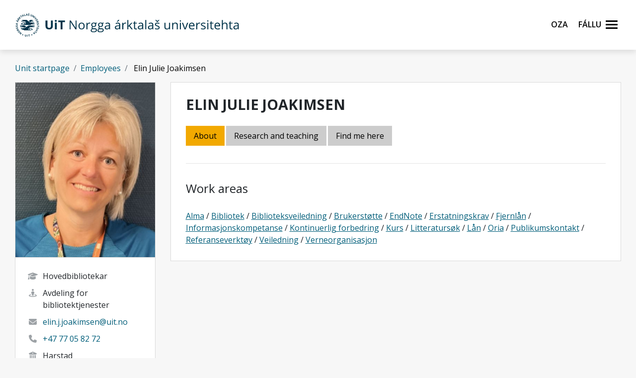

--- FILE ---
content_type: text/html;charset=utf-8
request_url: https://sa.uit.no/ansatte/person?p_document_id=445236
body_size: 73279
content:
<!doctype html>

<html lang="se" xml:lang="se">

<head>
    
    <meta name="viewport" content="width=device-width, initial-scale=1, shrink-to-fit=no">
    <link href="https://fonts.googleapis.com/css?family=Open+Sans:300,400,600,700&amp;subset=latin-ext" rel="stylesheet">    
    <script src="https://kit.fontawesome.com/82040fbc6f.js" crossorigin="anonymous"></script>
    
    <link rel="apple-touch-icon" sizes="180x180" href="/ressurs/uit/2020web/favicons/apple-touch-icon.png">
    <link rel="icon" type="image/png" sizes="32x32" href="/ressurs/uit/2020web/favicons/favicon-32x32.png">
    <link rel="icon" type="image/png" sizes="16x16" href="/ressurs/uit/2020web/favicons/favicon-16x16.png">
    <link rel="manifest" href="/ressurs/uit/2020web/favicons/site.webmanifest">
    <link rel="mask-icon" href="/ressurs/uit/2020web/favicons/safari-pinned-tab.svg" color="#000000">
    <link rel="shortcut icon" href="/ressurs/uit/2020web/favicons/favicon.ico">
    <meta name="msapplication-TileColor" content="#da532c">
    <meta name="msapplication-config" content="/ressurs/uit/2020web/favicons/browserconfig.xml">
    <meta name="theme-color" content="#ffffff">
    
    
    
    
    <!-- Section generated using ${context.commonScripts} template instructions. Links are dynamic, and will change over time. Do not copy links. -->
<link rel='stylesheet' type='text/css' href='/ressurs/iknowbase/css/iknowbase-77041176778daa9adde3c56ce3db1ba7.css' />
<script type='text/javascript' src='/ressurs/uit/webmain/js/jquery-3.1.1.min-e071abda8fe61194711cfc2ab99fe104.js'></script>
<script type='text/javascript' src='/ressurs/uit/webmain/jquery/jquery-migrate-1.4.1.js'></script>
<script type='text/javascript' src='/ressurs/iknowbase/iknowbase-full-min-b32937a5b693e95fde6034b75e1f76e1.js'></script>
<script type='text/javascript' src='/ressurs/evita/iKBDesktop/javascript/iknowbase-common-full-min-20bfae6c826c4b90c52e54f994e202bb.js'></script>
<script type='text/javascript'>iKnowBase.init({ikbLanguage:'sa',locale:'sa',locations:{ikbViewer:'https://sa.uit.no',resource:'https://sa.uit.no/ressurs'},isPage:true});</script>
<!-- Section generated using ${context.commonScripts} template instructions. Links are dynamic, and will change over time. Do not copy links. -->

    <!-- jquery -->
    <!--<script src="/ressurs/uit/2020web/jquery/jquery-3.4.1.min.js" type="text/javascript"></script>-->
    
    <!-- jquery UI -->

    <script src="/ressurs/uit/webmain/jquery/ui1.12.1/jquery-ui.min.js"></script>
    <link rel="Stylesheet" href="/ressurs/uit/webmain/jquery/ui1.12.1/jquery-ui.min.css" type="text/css" />
    
    <!-- Bootstrap -->
    <script src="/ressurs/uit/2020web/bootstrap/js/popper.min.js" type="text/javascript"></script>
    <script src="/ressurs/uit/2020web/bootstrap/js/bootstrap.min.js" type="text/javascript"></script>

    <!-- Fastclick -->
    <script src="/ressurs/uit/2020web/scripts/fastclick.js" type="text/javascript"></script>

    <!-- Lightbox -->
    <script src="/ressurs/uit/webmain/jquery/ekko-lightbox.min.js"></script>
    <link href="/ressurs/uit/webmain/css/ekko-lightbox.css" rel="stylesheet">

<script>
    $(function(){
        if (!$('figure').hasClass('noresize')) {
            $('.figright').on('click',function(){             
                $(this).toggleClass('clicked');
            });
            $('.figleft').on('click',function(){             
                $(this).toggleClass('clicked');
            });
        }
    });

$(document).ready(function(){
    $(".panel-heading").addClass("collapsed");
});
</script>


    <!-- Boostrap CSS -->
    <link href="/ressurs/uit/webmain/bootstrap4/css/bootstrap.css" rel="stylesheet">
    
    <!-- UiT CSS -->
    <link href="/2020csspage" rel="stylesheet" type="text/css" media="screen">

<style>
    .modal-dialog { max-width:1000px !important }
    
    .justering-ikon {
        font-size: 2.5vh;
        margin-left: 0.3em;
    }
</style>
    
<title>Joakimsen, Elin Julie | UiT</title>
<meta name="title" content="Joakimsen, Elin Julie | UiT" />
<meta name="twitter:title" content="Joakimsen, Elin Julie | UiT" />
<meta property="og:title" content="Joakimsen, Elin Julie | UiT" />
<meta property="og:description" content="Personkort Joakimsen, Elin Julie" />
<meta name="description" content="Personkort Joakimsen, Elin Julie" />
<meta property="og:image" content="https://uit.no/Content/558860/cache=1516630307000/Livet+som+student.jpg" />
<meta name="twitter:image" content="https://uit.no/Content/558860/cache=1516630307000/Livet+som+student.jpg">
<meta name="twitter:card" content="summary_large_image">





        
        
        
        
        
        
        
        
        
        
        
        
        
        
        
        
        
        
        
        
        
        
        
        
        
        
        
        
        
        
        
        
        
        
        
        
        
        
        
        
        
        
        
        
        
        
        
        
        
        
        
        
        
        
        
        
        
        
        
        
        
        
        
        
        
        
        
        
        
        
        
        
        
        
        
        
        
        
        
        
        
        
        
        
        
        
        
        
        
        
        
        
        
        
        
        
        
        
        
        
        
        
        
        
        
        
        
        
        
        
        
        
        
        
        
        
        
        
        
        
        
        
        
        
        
        
        
        
        
        
        
        
        
        
        
        
        
        
        
        
        
        
        
        
        
        
        
        
        
        
        
        
        
        
        
        
        
        
        
        
        
        
        
        
        
        
        
        
        
        
        
        
        
        
        
        
        
        
        
        
        
        
        
        
        
        
        
        
        
        
        
        
        
        
        
        
        
        
        
        
        
        
        
        
        
        
        
        
        
        
        
        
        
        
        
        
        
        
        
        
        
        
        
        
        
        
        
        
        
        
        
        
        
        
        
        
        
        
        
        
        
        
        
        
        
        
        
        
        
        
        
        
        
        
        
        
        
        
        
        
        
        
        
        
        
        
        
        
        
        
        
        
        
        
        
        
        
        
        
        
        
        
        
        
        
        
        
        
        
        
        
        
        
        
        
        
        
        
        
        
        
        
        
        
        
        
        
        
        
        
        
        
        
        
        
        
        
        
        
        
        
        
        
        
        
        
        
        
        
        
        
        
        
        
        
        
        
        
        
        
        
        
        
        
        
        
        
        
        
        
        
        
        
        
        
        
        
        
        
        
        
        
        
        
        
        
        
        
        
        
        
        
        
        
        
        
        
        
        
        
        
        
        
        
        
        
        
        
        
        
        
        
        
        
        
        
        
        
        
        
        
        
        
        
        
        
        
        
        
        
        
        
        
        
        
        
        
        
        
        
        
        
        
        
        
        
        
        
        
        
        
        
        
        
        
        
        
        
        
        
        
        
        
        
        
        
        
        
        
        
        
        
        
        
        
        
        
        
        
        
        
        
        
        
        
        
        
        
        
        
        
        
        
        
        
        
        
        
        
        
        
        
        
        
        
        
        
        
        
        
        
        
        
        
        
        
        
        
        
        
        
        
        
        
        
        
        
        
        
        
        
        
        
        
        
        
        
        
        
        
        
        
        
        
        
        
        
        
        
        
        
        
        
        
        
        
        
        
        
        
        
        
        
        
        
        
        
        
        
        
        
        
        
        
        
        
        
        
        
        
        
        
        
        
        
        
        
        
        
        
        
        
        
        
        
        
        
        
        
        
        
        
        
        
        
        
        
        
        
        
        
        
        
        
        
        
        
        
        
        
        
        
        
        
        
        
        
        
        
        
        
        
        
        
        
        
        
        
        
        
        
        
        
        
        
        
        
        
        
        
        
        
        
        
        
        
        
        
        
        
        
        
        
        
        
        
        
        
        
        
        
        
        
        
        
        
        
        
        
        
        
        
        
        
        
        
        
        
        
        
        
        
        
        
        
        
        
        
        
        
        
        
        
        
        
        
        
        
        
        
        
        
        
        
        
        
        
        
        
        
        
        
        
        
        
        
        
        
        
        
        
        
        
        
        
        
        
        
        
        
        
        
        
        
        
        
        
        
        
        
        
        
        
        
        
        
        
        
        
        
        
        
        
        
        
        
        
        
        
        
        
        
        
        
        
        
        
        
        
        
        
        
        
        
        
        
        
        
        
        
        
        
        
        
        
        
        
        
        
        
        
        
        
        
        
        
        
        
        
        
        
        
        
        
        
        
        
        
        
        
        
        
        
        
        
        
        
        
        
        
        
        
        
        
        
        
        
        
        
        
        
        
        
        
        
        
        
        
        
        
        
        
        
        
        
        
        
        
        
        
        
        
        
        
        
        
        
        
        
        
        
        
        
        
        
        
        
        
        
        
        
        
        
        
        
        
        
        
        
        
        
        
        
        
        
        
        
        
        
        
        
        
        
        
        
        
        
        
        
        
        
        
        
        
        
        
        
        
        
        
        
        
        
        
        
        
        
        
        
        
        
        
        
        
        
        
        
        
        
        
        
        
        
        
        
        
        
        
        
        
        
        
        
        
        
        
        
        
        
        
        
        
        
        
        
        
        
        
        
        
        
        
        
        
        
        
        
        
        
        
        
        
        
        
        
        
        
        
        
        
        
        
        
        
        
        
        
        
        
        
        
        
        
        
        
        
        
        
        
        
        
        
        
        
        
        
        
        
        
        
        
        
        
        
        
        
        
        
        
        
        
        
        
        
        
        
        
        
        
        
        
        
        
        
        
        
        
        
        
        
        
        
        
        
        
        
        
        
        
        
        
        
        
        
        
        
        
        
        
        
        
        
        
        
        
        
        
        
        
        
        
        
        
        
        
        
        
        
        
        
        
        
        
        
        
        
        
        
        
        
        
        
        
        
        
        
        
        
        
        
        
        
        
        
        
        
        
        
        
        
        
        
        
        
        
        
        
        
        
        
        
        
        
        
        
        
        
        
        
        
        
        
        
        
        
        
        
        
        
        
        
        
        
        
        
        
        
        
        
        
        
        
        
        
        
        
        
        
        
        
        
        
        
        
        
        
        
        
        
        
        
        
        
        
        
        
        
        
        
        
        
        
        
        
        
        
        
        
        
        
        
        
        
        
        
        
        
        
        
        
        
        
        
        
        
        
        
        
        
        
        
        
        
        
        
        
        
        
        
        
        
        
        
        
        
        
        
        
        
        
        
        
        
        
        
        
        
        
        
        
        
        
        
        
        
        
        
        
        
        
        
        
        
        
        
        
        
        
        
        
        
        
        
        
        
        
        
        
        
        
        
        
        
        
        
        
        
        
        
        
        
        
        
        
        
        
        
        
        
        
        
        
        
        
        
        
        
        
        
        
        
        
        
        
        
        
        
        
        
        
        
        
        
        
        
        
        
        
        
        
        
        
        
        
        
        
        
        
        
        
        
        
        
        
        
        
        
        
        
        
        
        
        
        
        
        
        
        
        
        
        
        
        
        
        
        
        
        
        
        
        
        
        
        
        
        
        
        
        
        
        
        
        
        
        
        
        
        
        
        
        
        
        
        
        
        

    

    
    
                            <meta property="og:url" content="https://sa.uit.no/ansatte/person?p_document_id=445236" />
    <meta property="fb:app_id" content="528522660633750"/>
    <meta property="og:type" content="website"/>
    
    
</head>

<body tabindex="0">
    
<div role="banner"><a id="skip" class="sr-only sr-only-focusable" href="#maincontents">Gå til hovedinnhold</a></div>
<nav class="head-main">
    <div class="navbar navbar-dark box-shadow">
        <div class="container d-flex justify-content-between">
            
                
                
                
                    <a href="https://uit.no" class="navbar-brand d-flex align-items-center">
                        <img src="/ressurs/uit/profil2019/navnetrekk/samisk_main.svg" class="logo" alt="UiTs logo med navnetrekk"><img src="/ressurs/uit/profil2019/logo/UiT_Segl_Sam_Blå_RBG.svg" class="logo-mobil" alt="UiT's logo">
                    </a>
                
                
                <div class="btn-group mr-2">
                    <div>
                        <a class="search-button ml-auto noselect" onkeydown="handleEnter()" tabindex="0">
                                <span class="sr-only sr-only-focusable">Oza</span>
                            <span id="search-icon"></span><span></span><span></span><span></span>
                        </a>
                    </div>
                    
                    <div>
                        <a class="nav-button ml-auto noselect" onkeydown="handleEnter()" tabindex="0">
                                <span class="sr-only sr-only-focusable">Fállu</span>
                            <span id="nav-icon"><span></span><span></span><span></span><span></span></span>
                        </a>
                    </div>
                </div>
                
            
            <script>
                // Sjekker når museklikk utføres og deaktiverer focus styling
                document.body.addEventListener('mousedown', function() {
                    document.body.classList.add('using-mouse');
                });
                
                // Gjenaktiverer focus styling når Tab-knapp brukes
                document.body.addEventListener('onkeydown', function(event) {
                    if (event.keyCode === 9) {
                        document.body.classList.remove('using-mouse');
                    }
                });
                
                // Aktiverer klikk for elementet som har focus når Enter-knapp brukes
                function handleEnter() {
                    if(event.keyCode==13) { 
                        document.activeElement.click();
                    }
                }
            </script>
            
            <style>
                body.using-mouse :focus {
                    /* outline: none; */
                }
            </style>
            
        </div>
        
            
            <div class="fixed-top main-menu noselect scroll focustrap">
                
                <div class="flex-center p-5">
                    <ul class="nav flex-column">
                        <li><a class="nav-link" href="https://uit.no/utdanning" tabindex="0" onclick="_sz.push(['event', 'Hovedmeny', 'Klikk på lenke', 'Studier']);">Studier</a></li>
                        <li><a class="nav-link" href="https://uit.no/forskning" tabindex="0" onclick="_sz.push(['event', 'Hovedmeny', 'Klikk på lenke', 'Forskning']);">Forskning</a></li>
                        <li><a class="nav-link" href="https://uit.no/ub" tabindex="0" onclick="_sz.push(['event', 'Hovedmeny', 'Klikk på lenke', 'Universitetsbiblioteket']);">Universitetsbiblioteket</a></li>
                        <li><a class="nav-link" href="https://uit.no/tmu" tabindex="0" onclick="_sz.push(['event', 'Hovedmeny', 'Klikk på lenke', 'Universitetsmuseet']);">Universitetsmuseet</a></li>
                        
                        <li><a class="nav-link" href="https://uit.no/tavla" tabindex="0" onclick="_sz.push(['event', 'Hovedmeny', 'Klikk på lenke', 'Arrangementer (Tavla)']);">Arrangementer (Tavla)</a></li>
                        
                        <li><a class="nav-link" href="https://uit.no/om" tabindex="0" onclick="_sz.push(['event', 'Hovedmeny', 'Klikk på lenke', 'Om UiT']);">Om UiT</a></li>
                        <li><a class="nav-link" href="https://uit.no/om/kontakt" tabindex="0" onclick="_sz.push(['event', 'Hovedmeny', 'Klikk på lenke', 'Kontakt oss']);">Kontakt oss</a></li>
                        <li><a class="nav-link" href="https://uit.no/si-ifra" tabindex="0" onclick="_sz.push(['event', 'Hovedmeny', 'Klikk på lenke', 'Si ifra!']);">Si ifra!</a></li>
                        <li><a class="nav-link" href="https://uit.no/samarbeid" tabindex="0" onclick="_sz.push(['event', 'Hovedmeny', 'Klikk på lenke', 'For arbeids- og næringsliv']);">For arbeids- og næringsliv</a></li>
                        <li><a class="nav-link" href="https://uit.no/samarbeid/internasjonalt" tabindex="0" onclick="_sz.push(['event', 'Hovedmeny', 'Klikk på lenke', 'Internasjonalt samarbeid']);">Internasjonalt samarbeid</a></li>
                        
                        <li><a class="nav-link" href="https://uit.no/media" tabindex="0" onclick="_sz.push(['event', 'Hovedmeny', 'Klikk på lenke', 'For media']);">For media</a></li>
                        
                        <li><a class="nav-link" href="https://uit.no/skole" tabindex="0" onclick="_sz.push(['event', 'Hovedmeny', 'Klikk på lenke', 'For skoler']);">For skoler</a></li>
                        <li><a class="nav-link studenter-link" onkeydown="handleEnter(event)" tabindex="0" onclick="_sz.push(['event', 'Hovedmeny', 'Klikk på lenke', 'For studenter']);">For studenter <i class="fas fa-chevron-right justering-ikon"></i></a></li>
                        <li><a class="nav-link ansatte-link" onkeydown="handleEnter(event)" tabindex="0" onclick="_sz.push(['event', 'Hovedmeny', 'Klikk på lenke', 'For ansatte']);">For ansatte <i class="fas fa-chevron-right justering-ikon"></i></a></li>
                        <span class="tittelniva-over"></span>
                        <li><a class="nav-link" href="https://en.uit.no" tabindex="0" onclick="_sz.push(['event', 'Hovedmeny', 'Klikk på lenke', 'English website']);">English website</a></li>
                    </ul>
                </div>
            </div> <!--main-menu slutt-->
        
        
        
        <div class="fixed-top search-menu noselect focustrap">
            <div class="flex-center p-5">
                <div class="sok flex-column">
                    <div class="sokinnhold">
                        <form id="globalsokform" action="/finn?" method="get" enctype="multipart/form-data">
                            <div><input type="search" value="" name="q"  placeholder="Søk" aria-label="Søk" class="sokeboks"/><div class="btn sokeknapp"><a class="globalsokeknapp" type="submit"><i class="fa fa-search globalsok"></i></a></div>
                        </form>
                    </div>
                </div>
            </div>
        </div>
        
    </div> <!--search-menu slutt-->
    
        
        <div class="fixed-top studenter-menu noselect scroll focustrap">
            
            <div class="container">
                <a class="studenter-button noselect float-right"><span id="studenter-icon"><span></span><span></span><span></span><span></span></span></a>
            </div>
            
            <div class="flex-center avstand-b-lang">
                <ul class="studenterinnhold flex-column maxheight">
                    <li><span class="nav-link tittelniva">For studenter:</span></li>
                    <li><a class="nav-link" href="https://uit.no/studenter/minside" tabindex="0" onclick="_sz.push(['event', 'Hovedmeny studenter', 'Klikk på lenke', 'Min side']);">Min side<br/><span class="mindre">(e-post, timeplan, StudentWeb)</span></a></li>
                    <li><a class="nav-link" href="https://uit.instructure.com/" tabindex="0" onclick="_sz.push(['event', 'Hovedmeny studenter', 'Klikk på lenke', 'Canvas']);">Canvas</a></li>
                    <li><a class="nav-link" href="https://uit.no/studenter/oppgaveskriving" tabindex="0" onclick="_sz.push(['event', 'Hovedmeny studenter', 'Klikk på lenke', 'Oppgaveskriving']);">Oppgaveskriving</a></li>
                    <li><a class="nav-link" href="https://uit.no/eksamen" tabindex="0" onclick="_sz.push(['event', 'Hovedmeny studenter', 'Klikk på lenke', 'Eksamen']);">Eksamen</a></li>
                    <li><a class="nav-link" href="https://uit.no/regelverk" tabindex="0" onclick="_sz.push(['event', 'Hovedmeny studenter', 'Klikk på lenke', 'Lover og forskrifter']);">Lover og forskrifter</a></li>
                    <li><a class="nav-link" href="https://uit.no/utdanning/kvalitetssystem" tabindex="0" onclick="_sz.push(['event', 'Hovedmeny studenter', 'Klikk på lenke', 'Kvalitetssystem for utdanning']);">Kvalitetssystem for utdanning</a></li>
                    <li><a class="nav-link" href="https://uit.topdesk.net" tabindex="0" onclick="_sz.push(['event', 'Hovedmeny studenter', 'Klikk på lenke', 'TopDesk']);">TOPdesk serviceportal</a></li>
                    <li><a class="nav-link" href="https://uit.no/it-brukerstotte" tabindex="0" onclick="_sz.push(['event', 'Hovedmeny studenter', 'Klikk på lenke', 'Orakelet']);">IT-brukerstøtte / Orakelet</a></li>
                    <li><a class="nav-link" href="https://spuit.no" tabindex="0" onclick="_sz.push(['event', 'Hovedmeny studenter', 'Klikk på lenke', 'Studentparlamentet']);">Studentparlamentet</a></li>
                    <li><a class="nav-link" href="https://uit.no/tilrettelegging" tabindex="0" onclick="_sz.push(['event', 'Hovedmeny studenter', 'Klikk på lenke', 'Individuell tilrettelegging']);">Individuell tilrettelegging</a></li>
                    <li><a class="nav-link" href="https://uit.no/ansatte/hms/student-hms" tabindex="0" onclick="_sz.push(['event', 'Hovedmeny studenter', 'Klikk på lenke', 'HMS / HR-portalen']);">HMS / HR-portalen</a></li>
                    <li><a class="nav-link" href="https://uit.no/tavla" tabindex="0" onclick="_sz.push(['event', 'Hovedmeny studenter', 'Klikk på lenke', 'Arrangementer (Tavla)']);">Arrangementer (Tavla)</a></li>
                    <li><a class="nav-link" href="https://uit.no/om/beredskap" tabindex="0" onclick="_sz.push(['event', 'Hovedmeny studenter', 'Klikk på lenke', 'Beredskap og sikkerhet']);">Beredskap og sikkerhet</a></li>
                </ul>
            </div>
            
        </div> <!--studenter-menu slutt-->
    
        
        <div class="fixed-top ansatte-menu noselect scroll focustrap">
            
            <div class="container">
                <a class="ansatte-button noselect float-right"><span id="ansatte-icon" onkeydown="handleEnter(event)" tabindex="0"><span></span><span></span><span></span><span></span></span></a>
            </div>
            
            <div class="flex-center avstand-b-lang">
                <ul class="ansatteinnhold flex-column maxheight">
                    <li><span class="nav-link tittelniva">For ansatte</span></li>
                    <li><a class="nav-link" href="https://uit.no/intranett" tabindex="0" onclick="_sz.push(['event', 'Hovedmeny ansatte', 'Klikk på lenke', 'Intranett']);">Intranett</a></li>
                    <li><a class="nav-link" href="https://uit.topdesk.net" tabindex="0" onclick="_sz.push(['event', 'Hovedmeny ansatte', 'Klikk på lenke', 'TopDesk']);">TOPdesk serviceportal</a></li>
                    <li><a class="nav-link" href="https://uit.no/velkommen-som-ansatt" tabindex="0" onclick="_sz.push(['event', 'Hovedmeny ansatte', 'Klikk på lenke', 'Velkommen nyansatt']);">Velkommen som ansatt</a></li>
                    <li><a class="nav-link" href="https://site.uit.no/lederintro/" tabindex="0" onclick="_sz.push(['event', 'Hovedmeny ansatte', 'Klikk på lenke', 'Velkommen som leder']);">Velkommen som leder</a></li>
                    <li><a class="nav-link" href="https://uit.no/ansatte/personalhandbok" tabindex="0" onclick="_sz.push(['event', 'Hovedmeny ansatte', 'Klikk på lenke', 'Personalhåndbok']);">Personalhåndbok</a></li>

                    <br />
                    <br />
                    
                    <li><a class="nav-link" style="pointer-events: none; cursor: default; color: inherit; text-decoration: none;"><strong>ARBEIDSSTØTTE:</strong></a></li>
                    
                    <li><a class="nav-link" href="https://uit.no/ansatte/arbeidsstotte-okonomi-innkjop" tabindex="0" onclick="_sz.push(['event', 'Hovedmeny ansatte', 'Klikk på lenke', 'Arbeidsstøtte for økonomi og innkjøp']);">Økonomi og innkjøp</a></li>
                    <li><a class="nav-link" href="https://uit.no/ansatte/arbeidsstotteutdanning" tabindex="0" onclick="_sz.push(['event', 'Hovedmeny ansatte', 'Klikk på lenke', 'Arbeidsstøtte for utdanning']);">Utdanning</a></li>
                    <li><a class="nav-link" href="https://uit.no/ansatte/personalomraadet" tabindex="0" onclick="_sz.push(['event', 'Hovedmeny ansatte', 'Klikk på lenke', 'Arbeidsstøtte for personalområdet']);">Personalområdet</a></li>
                    
                    <li><a class="nav-link" href="https://uit.no/ansatte/kommunikasjonstips" tabindex="0" onclick="_sz.push(['event', 'Hovedmeny ansatte', 'Klikk på lenke', 'Arbeidsstøtte for Kommunikasjon, grafisk og studentrekruttering']);">Kommunikasjon, grafisk og studentrekruttering</a></li>
                    
                    <li><a class="nav-link" href="https://uit.no/ansatte/rekrutteringavansatte" tabindex="0" onclick="_sz.push(['event', 'Hovedmeny ansatte', 'Klikk på lenke', 'Rekruttering av ansatte']);">Rekruttering av ansatte</a></li>
                    
                    <br />
                    <br />
                    
                    <li><a class="nav-link" href="https://uit.no/ansatte/hms" tabindex="0" onclick="_sz.push(['event', 'Hovedmeny ansatte', 'Klikk på lenke', 'HMS-håndbok']);">HMS-håndbok</a></li>
                    <li><a class="nav-link" href="https://uit.instructure.com/" tabindex="0" onclick="_sz.push(['event', 'Hovedmeny ansatte', 'Klikk på lenke', 'Canvas']);">Canvas</a></li>
                    <li><a class="nav-link" href="https://uit.no/utdanning/kvalitetssystem" tabindex="0" onclick="_sz.push(['event', 'Hovedmeny ansatte', 'Klikk på lenke', 'Kvalitetssystem for utdanning']);">Kvalitetssystem for utdanning</a></li>
                    <li><a class="nav-link" href="https://uit.no/ansatte/parkering" tabindex="0" onclick="_sz.push(['event', 'Hovedmeny ansatte', 'Klikk på lenke', 'Parkering']);">Parkering</a></li>
                    <li><a class="nav-link" href="/moteportalen" tabindex="0" onclick="_sz.push(['event', 'Hovedmeny ansatte', 'Klikk på lenke', 'Referater']);">Møter og referater</a></li>
                    
                    <li><a class="nav-link" href="https://uit.no/it-brukerstotte" tabindex="0" onclick="_sz.push(['event', 'Hovedmeny ansatte', 'Klikk på lenke', 'IT brukerstøtte (Orakelet)']);">IT brukerstøtte / Orakelet</a></li>
                    <li><a class="nav-link" href="https://intranett.uit.no/intranett/internekurs" tabindex="0" onclick="_sz.push(['event', 'Hovedmeny ansatte', 'Klikk på lenke', 'Interne kurs']);">Interne kurs</a></li>
                    <li><a class="nav-link" href="https://outlook.office365.com/" tabindex="0" onclick="_sz.push(['event', 'Hovedmeny ansatte', 'Klikk på lenke', 'E-post']);">E-post</a></li>
                    
                    
                    
                </ul>
            </div>
            
        </div> <!--ansatte-menu slutt-->
    
    
    
    
</div> 



</nav>

<style>
    
    div.beredskap {
        margin: 100px 0 -100px 0;
        padding: 60px 0 60px 0;
        background: #cb333b;
        color: #fff;
        position: relative;
    }
    
    div.beredskap h1 {
        font-size: 2rem;
        padding-bottom: 10px;
    }
    
    .beredskap-infoboks {
        background: rgba(255, 255, 255, 0.2);
        padding: 15px;
        margin: 0 15px 0 15px;
        width: 100%;
    }
    
    .beredskap a {
        text-decoration: underline;
        color: #fff;
    }
    
</style>


    <div id="maincontents" class="pb-5">






    <div class="container">
        
        <style>
    
    body {
    background-color: #F7F7F7;
}
    
     .navbar-default {
        transition: 0.6s ease;
        background: -moz-linear-gradient(top, rgba(255,255,255,1) 0%, rgba(255,255,255,0) 80%);
        /* background: -webkit-linear-gradient(top, rgba(255,255,255,1) 0%,rgba(255,255,255,0) 80%); */
        background: #fff !important;
        /*border-bottom: 1px solid #ccc !important;*/
        filter: progid:DXImageTransform.Microsoft.gradient( startColorstr='#ffffff', endColorstr='#00ffffff',GradientType=0 );
    }
    
    .nav-pills .nav-link.active, .nav-pills .show > .nav-link {
        color: #000 !important;
        text-decoration:none !important;
    }
    
    .breadcrumb {
        display: -webkit-box;
        display: -ms-flexbox;
        display: flex;
        -ms-flex-wrap: wrap;
        flex-wrap: wrap;
        padding: 0px;
        margin-bottom: 1rem;
        list-style: none;
        background-color: #f7f7f7 !important;
        border-radius: 0px !important;
        margin-top:-5px;
        
    }
    
    .box {
        border: 1px solid #dadada;
    }
    
    
     .personbilde_imgCrop  {
           border-top: 1px solid #dadada;
        border-right: 1px solid #dadada;
        border-left: 1px solid #dadada;
        }
    
    .paddingTop91 {
        
        padding-top:130px;
    }
    
    .mazemap {
        height:600px;
    }
    
    @media (max-width: 576px) {
        .userProfileInfo .image {
            position: relative;
            float: right;
        }
        
        .personbilde_imgCrop img {
            width: 75px !important;
            float: right;
        }
        
        .mazemap {
        height:500px;
    }
    }
    
   
    
</style>

<div class="paddingTop91"></div><div class="container paddingTop20">


<style>
    
    
    .slider {
        display: none;
     }
    
    
    #ikkevisForskningsGruppe {
        display: none;
     }
    

   .nav-pills .nav-link {
    border-radius: 0rem;
        margin-right:3px;
        margin-bottom:3px;
}
    
    .nav-pills .nav-link {
    color: #000;
    background-color: #ccc;
}
    
    .userProfileInfo .box .fotograf {
    padding-left: 15px;
        padding-top:5px;
        padding-bottom:5px;
    border-bottom: 1px solid #e6e7ed;
}
    
    
.userProfileInfo .image {
    position: relative
}

.userProfileInfo .image .editImage {
    position: absolute;
    bottom: -20px;
    right: 20px;
    background: #f2a900;
    color: #000;
    text-align: center;
    font-size: 18px;
    font-size: 1.1rem;
    width: 45px;
    height: 45px;
    line-height: 45px;
    -webkit-border-radius: 50%;
    -moz-border-radius: 50%;
    border-radius: 50%;
    -moz-background-clip: padding;
    -webkit-background-clip: padding-box;
    background-clip: padding-box
}

.userProfileInfo .image .editImage:hover {
    background: #007396;
            color: #fff;
}

.userProfileInfo .box {
    padding: 0
}

.userProfileInfo .box .info,
.userProfileInfo .box .name,
.userProfileInfo .box .socialIcons {
    padding: 15px 20px;
    border-bottom: 1px solid #e6e7ed
}

.userProfileInfo .box .socialIcons {
    border: 0
}

.userProfileInfo .box .info>span {
    margin: 10px 0;
    display: block;
    padding: 0 0 0 35px;
    position: relative
}

.userProfileInfo .box .info>span .fa {
    position: absolute;
    left: 5px;
    top: 4px;
    color: #9da2a6
}

.boxHeadline {
    margin: 0 0 25px 0;
    font-size: 18px;
    font-size: 1.8rem
}
    
    .boxHeadlineSmall {
    margin: 0 0 25px 0;
    font-size: 12px;
    font-size: 1.3rem
}

.boxHeadline+.boxHeadlineSub {
    margin: -18px 0 30px 0
}

.boxHeader .boxTitle {
    margin: 22px 0 20px 30px
}

.boxHeader .boxHeaderOptions {
    margin: 9px 12px 0 0
}

.boxHeader .boxHeaderOptions .btn {
    color: #9da2a6;
    padding: 0;
    width: 40px;
    height: 40px;
    line-height: 42px;
    text-align: center;
    font-size: 24px;
    font-size: 2.4rem
}

.boxHeader .boxHeaderOptions .btn:active,
.boxHeader .boxHeaderOptions .btn:focus,
.boxHeader .boxHeaderOptions .btn:hover {
    background: #f2f9ff;
    -webkit-box-shadow: none;
    -moz-box-shadow: none;
    box-shadow: none
}

.boxHeader.pageBoxHeader .boxHeaderOptions {
    margin: 20px 12px 0 0
}

.boxHeader.boxHeaderBorders {
    border-bottom: 1px solid #e6e7ed
}

.boxHeader.box {
    padding: 30px
}

.boxHeader.box .pageTitle {
    margin: 0 0 6px 0
}

.boxHeader.box .pageTitle+.breadcrumb {
    margin: 0
}

.boxTitle {
    font-size: 14px;
    font-size: 1.4rem;
    font-weight: 700;
    text-transform: uppercase;
    margin: 0 0 25px 0
}

.boxHeadlineSub {
    font-size: 14px;
    font-size: 1.4rem;
    font-weight: 400;
    font-style: italic;
    color: #919599;
    margin: 0 0 25px 0;
    line-height: 18px
}

.boxHeadlineSub a {
    color: #fe5621
}

.bgTitle {
    background: url(../../img/bg-sharpen.jpg) no-repeat;
    background-size: 100% 100%
}

.bgTitle .boxTitle {
    margin: 0;
    padding: 22px 30px;
    color: #fff
}

.box {
    background: #fff;
    padding-left: 30px;
        padding-right: 30px;
        padding-top:10px;
        padding-bottom:30px;
    margin: 0 0 24px 0
}

.box.box-without-padding {
    padding: 0
}

.box.box-without-sidepadding {
    padding: 8px 0
}

.box.box-without-sidepadding .boxTitle {
    margin-left: 30px
}

.box.box-without-bottom-padding {
    padding-bottom: 0
}

.box .tableWrap {
    margin: 0 -30px
}

.box .table-responsive {
    width: auto
}

.box .panel-group:last-of-type {
    margin-bottom: 0
}

.engtit{
        font-size:0.8em;
}

    .epost{
        word-break: break-word;
    }
    

@media (min-width: 992px) {
    .userProfileInfo .image img {
        width: 100%;
    }
}
    
    #ikkevisCristin {
        display:none;
    }
</style>


	
	<div class="row">
		
    







    
    
    
    
    <style type="text/css" scoped>
        
        .personbilde_tittelCrop {
            margin-bottom: 10px;
            margin-top: 10px;
        }
        
        .personbilde_imgCrop {
            overflow: hidden;
        }
        
        .personbilde_imgCrop img {
            width: 100%;
        }
        
        .personbilde_imgCrop small {
            font-size:65% !important;
        }
        
        div.kontakt {
            margin-bottom:5px;
        }
        
        div.kontakt i {
            font-size:1.5em;
        }
        
    </style>    
    
        <div class="container">
            
            <ol class="breadcrumb">
                
                
                <li class="breadcrumb-item"><a href="/enhet/forsiden?p_dimension_id=377298">Unit startpage</a></li>
                <li class="breadcrumb-item"><a href="/enhet/ansatte?p_dimension_id=377298">Employees</a></li>
                <li class="breadcrumb-item active" aria-current="page">
                        Elin Julie Joakimsen
                </li>
            </ol>
            
        </div>
    
    <div class="col-xs-12 col-md-4 col-lg-3">
			<div class="userProfileInfo">
                
				<div class="image text-center d-none d-sm-block">
                    
                        <!-- Bildestreng fra dragndrop -->
                        <div class="personbilde_imgCrop">
                            <img src="[data-uri]" alt="Bilde av Joakimsen, Elin Julie" class="img-responsive"/>
                        </div>
                        
                 
                    
					
				</div>
                
                
				<div class="box">
                    
                    
                    
                    
                    
                       

                    
                   
                    
					<div class="info">
                        
                        
                        <div class="image text-center d-block d-sm-none">
                        
                            <!-- Bildestreng fra dragndrop -->
                            <div class="personbilde_imgCrop ">
                                <img src="[data-uri]" alt="Bilde av Joakimsen, Elin Julie" class="img-responsive"/>
                            </div>
                            

                    </div>
                        
                        <span>
                            <i class="fa fa-graduation-cap fa-fw"></i> 
                            
                            Hovedbibliotekar
                            
                        </span>
                        
                        
                        
                        <span><i class="fa fa-street-view fa-fw"></i> Avdeling for bibliotektjenester</span>   
                        <span class="epost"><i class="fa fa-envelope fa-fw"></i><a href="mailto:elin.j.joakimsen@uit.no"> elin.j.joakimsen@uit.no</a></span>
                        
                        
                            <span>
                                <i class="fa fa-fw fa-phone"></i> 
                                <a href="tel:+4777058272"><span class="landline47">+4777058272</span></a>
                                </span>
                            
                            
                            
                            
						
                           
						
                        
                                <span>
                                    <i class="fa fa-university fa-fw"></i>
                                    Harstad
                                </span>
            
            
            
                        
                            
                            <span>
                                <i class="fa fa-map-marker fa-fw"></i>
                                <a class="mazemap" href="#tab-item-4">
                                    You can find me here
                                </a>
                            </span>
            
           
                        <!--<span><i class="fa fa-user fa-fw"></i><a href="https://uit.no/om/enhet/ansatte/vcard?p_document_id=445236">Add vcard to your contact list (vcard)</a></span>-->
            
            
            
            
            
            
            
            
            
            
                        
            
            
                        
					</div>
					<div class="socialIcons clearfix">
                            <span><a title="To norwegian page" href="https://uit.no/ansatte/person?p_document_id=445236"><img src="/ressurs/uit/images/norskFlagg.gif" width="20" height="13" alt="Norwegian flag"></a></span>
                            <span><a title="To english page" href="https://en.uit.no/ansatte/person?p_document_id=445236"><img src="/ressurs/uit/images/engelskFlagg.gif" width="20" height="13" alt="English flag"></a></span>
                    </div>
                    
                   
                    
				</div>
			</div>
		</div>

        
        
        
		<div class="col-xs-12 col-md-8 col-lg-9">
			<div class="box">
				<h2 class="boxTitle d-none d-sm-block">
                     Elin Julie Joakimsen <small> </small>
                </h2>
				<!-- Tabs -->
				<ul class="nav nav-pills mb-3" id="pills-tab" aria-owns="tab-item-1 tab-item-2 tab-item-3 tab-item-cv tab-item-4 tab-item-andre tab-item-vedlegg">
                    
                   <li class="nav-item "><a class="nav-link active" href="#tab-item-1" aria-controls="tab-item-1" data-toggle="tab" aria-expanded="true" >About</a></li>
                    
                  
                    
                    
                    
                    
                      <!-- HVIS DOMENE ER SAMISK -->
                        
                             <li class="nav-item"><a class="nav-link" href="#tab-item-3" aria-controls="tab-item-3" data-toggle="tab" aria-expanded="false">Research and teaching</a></li>
                             
                        
                         <!-- SLUTT PÅ DOMENESJEKK -->
                    
                    
                    
                    
                        
                        
                    
                    
                    
                    <!--Denne trigger en funksjon i Cristin vieweren-->
                    <div id="visCristin"></div>
                    
                    <script>
                        $(document).ready(function() {
                            
                            $("#visCristin").replaceWith($("#ikkevisCristin li"));
                            
                        });
        
                    </script>
                    
                    
                     <!-- HVIS DOMENE ER SAMISK -->

                        
                         <!-- SLUTT PÅ DOMENESJEKK -->
                    
                    
                   <!--Denne trigger en funksjon i Cristin vieweren-->
                    <div id="visVedlegg"></div>
                    
                    <script>
                        $(document).ready(function() {
                            
                            $("#visVedlegg").replaceWith($("#ikkevisVedlegg li"));
                            
                        });
        
                    </script>
                    
                    
					<li class="nav-item"><a class="nav-link" href="#tab-item-4" aria-controls="tab-item-4" data-toggle="tab" aria-expanded="false">Find me here</a></li>
                    
                    
				</ul>

				<div class="tab-content">
                    
                  
					<!-- About -->
					<div class="tab-pane fade active show" id="tab-item-1">
                        
						<div class="userProfileContent">
                            
                            <hr />
                            
                            <div class="i">
                                
                                
                                <p><strong>
                                    
                                    </strong> </p>
                                
                            </div>

                            
                            <main>
                                                                
                                
                                
                                
                                
                                
                                
                                
                                
                                    <div class="i paddingTop20">
                                        <h3 class="boxHeadline">Work areas</h3>
                                            <a href="/go/target/420860">Alma</a> /
                                            <a href="/go/target/428357">Bibliotek</a> /
                                            <a href="/go/target/420876">Biblioteksveiledning</a> /
                                            <a href="/go/target/420819">Brukerst&oslash;tte</a> /
                                            <a href="/go/target/420864">EndNote</a> /
                                            <a href="/go/target/420865">Erstatningskrav</a> /
                                            <a href="/go/target/436590">Fjernl&aring;n</a> /
                                            <a href="/go/target/420868">Informasjonskompetanse</a> /
                                            <a href="/go/target/519051">Kontinuerlig forbedring</a> /
                                            <a href="/go/target/420827">Kurs</a> /
                                            <a href="/go/target/420871">Litteraturs&oslash;k</a> /
                                            <a href="/go/target/420872">L&aring;n</a> /
                                            <a href="/go/target/671998">Oria</a> /
                                            <a href="/go/target/678724">Publikumskontakt</a> /
                                            <a href="/go/target/420873">Referanseverkt&oslash;y</a> /
                                            <a href="/go/target/420843">Veiledning</a> /
                                            <a href="/go/target/421181">Verneorganisasjon</a>
                                    </div>
                                
                                
                                
                            </main>
                            
                            
                            
                            
                            
                            
						</div>
                        
					</div>

                    <!-- About -->
         
					
				
    
    
    
    
    
  
    







                <script>
                    $(document).ready(function(){
                        activaTab('tab-item-1');
                    });
                    
                    $(".mazemap").click(function(){
                        activaTab('tab-item-4');                
                    });
                    
                    function activaTab(tab){
                        $('.nav-pills a[href="#' + tab + '"]').tab('show');
                    };
                    
                    
                    
                    
                    

                   
                </script>
                
                <script>
                    $(".landline47").text(function(i, text) {
                        text = text.replace(/(\d{2})(\d{2})(\d{2})(\d{2})(\d{2})/, "$1 $2 $3 $4 $5");
                        return text;
                    });
                    
                    $(".landline").text(function(i, text) {
                        text = text.replace(/(\d{2})(\d{2})(\d{2})(\d{2})/, "$1 $2 $3 $4");
                        return text;
                    });
                    
                    $(".cell47").text(function(i, text) {
                        text = text.replace(/(\d{2})(\d{3})(\d{2})(\d{3})/, "$1 $2 $3 $4");
                        return text;
                    });
                    
                    $(".cell").text(function(i, text) {
                        text = text.replace(/(\d{3})(\d{2})(\d{3})/, "$1 $2 $3");
                        return text;
                    });
                </script>



    
    <!-- Cristin -->
    
    <script>
        $(function () {
            $('#myTabCris a:first').tab('show')  
        })      
    </script>
    
    <style>
        .conts { font-size:0.85em; font-weight:600 }
        .subs { font-size:0.85em; font-style:italic;margin-top:7px }
    </style><style>
    
    .personkortSeksjon {
        border-bottom:silver 1px solid;
        margin-bottom:30px;
        padding-bottom:20px;
    }
    
    .personkortSeksjon h3 {
        color:#CB333B;
    }
    
</style>



 
<!-- Andre publikasjoner -->
					<div role="tabpanel" class="tab-pane fade" id="tab-item-andre">
                        
						

        
       <div class="userProfileContent">
        
                            <hr />
        
    
            
             <!-- HVIS DOMENE ER SAMISK -->
                
                
                 <!-- SLUTT PÅ DOMENESJEKK -->
            
            
        </div>
        
    

                        </div>
      




<!-- Cristin -->
<div class="tab-pane fade" id="tab-item-3">
    
    <main>
    
        
        <div class="userProfileContent">
            
            <hr />
            
            
             <!-- HVIS DOMENE ER SAMISK -->
                
                
                
                
                
                
                 <!-- SLUTT PÅ DOMENESJEKK -->
            
            
            <div class="list-group paddingTop20 paddingBottom20">
                
                
                
                
            </div>
            
            
            
        </div>
        
    
    </main>

    





    





</div>

 <!-- CV -->
<div class="tab-pane fade" id="tab-item-cv">
    
    
   
        
        
             <div class="userProfileContent">
        <hr />

             <!-- HVIS DOMENE ER SAMISK -->
                
                
                
                
                
                
                
                 <!-- SLUTT PÅ DOMENESJEKK -->
            
            
            
            
            
            
            </div>
        
    
</div>



<!-- Mazemap -->
<div class="tab-pane fade" id="tab-item-4">
    
            
        <div class="userProfileContent">
            
            <hr />
            
                <i class="fa fa-map-marker fa-fw"></i> Campus Harstad 150<br /><br />
            
                
                <div class='embed-container mazemap'><iframe title="Mazemap kart" width='650' height='450' frameborder='0' scrolling='no' marginheight='0' marginwidth='0' src='https://use.mazemap.com/#v=1&zoom=19.2&sharepoitype=poi&sharepoi=449289&utm_medium=longurl' style='border: 1px solid grey'></iframe></div>
                
                <br/><a target="_blank" href="https://use.mazemap.com/#v=1&zoom=19.2&sharepoitype=poi&sharepoi=449289&utm_medium=longurl">Click for bigger map</a>
                <div><hr /><br /></div>
            
        </div>
        
        
    
</div>







</div>
                
                
                
			</div>
		</div>
	</div>
    




</div>
    </div>
    

<div class="container">
    <div class="col-lg-12">
    <div class="row">
        
       
        
        
        
        
        
        
        
        
     
        
        
        
                
        
       
        
        
        
        
        </div>  
    </div>
</div>














<!-- Test for rike medier -->






</div>
    
    

<footer>
   
    
    <div class="container">
        <div class="row">
            
                
                <div class="col-md-4 less-margins">
                    <ul class="avstand footerlinks">
                        <li><a href="/om/beredskap" onclick="_sz.push(['event', 'Footer', 'Åpne', 'Varsling av ulykker']);"><span>Akutt hjelp</span></a></li>
                        <li><a href="/si-ifra" onclick="_sz.push(['event', 'Footer', 'Åpne', 'Si ifra']);"><span>Si ifra!</span></a></li>
                        <li><a href="/driftsmeldinger" onclick="_sz.push(['event', 'Footer', 'Åpne', 'Driftsmeldinger']);"><span>Driftsmeldinger</span></a></li>
                        <li><a title="Side om personvern ved UiT" href="/om/personvernpolicy" onclick="_sz.push(['event', 'Footer', 'Åpne', 'Personvern']);"><span>Personvern ved UiT</span></a></li>
                        <li><a href="/om/informasjonssikkerhet" onclick="_sz.push(['event', 'Footer', 'Åpne', 'Informasjonssikkerhet']);"><span>Sikkerhet, beredskap og personvern</span></a></li>
                        <li><a href="/informasjonskapsler" onclick="_sz.push(['event', 'Footer', 'Åpne', 'Informasjonskapsler']);"><span>Informasjonskapsler</span></a></li>
                        <li><a href="https://uustatus.no/nb/erklaringer/publisert/183ef9e0-e182-4ffe-a545-69ec475b80ac" onclick="_sz.push(['event', 'Footer', 'Åpne', 'Tilgjengelighetserklæring']);"><span>Tilgjengelighetserklæring</span></a></li>
                    </ul>
                </div>
                <div class="col-md-4 less-margins">
                    <ul class="avstand footerlinks">
                        <li><a href="/om/kontakt" onclick="_sz.push(['event', 'Footer', 'Åpne', 'Kontakt UiT']);"><span>Kontakt UiT</span></a></li>
                        <li><a href="/media" onclick="_sz.push(['event', 'Footer', 'Åpne', 'For media']);"><span>For media</span></a></li>
                        <li><a href="/skole" onclick="_sz.push(['event', 'Footer', 'Åpne', 'For skoler']);"><span>For skoler</span></a></li>
                        <li><a href="/om/jobbeveduit" onclick="_sz.push(['event', 'Footer', 'Åpne', 'Ledige stillinger']);"><span>Ledige stillinger</span></a></li>
                        <li><a href="https://en.uit.no" onclick="_sz.push(['event', 'Footer', 'Åpne', 'English website']);"><span>English website</span></a></li>
                        
                            <li><a href="https://sa.uit.no/securerefresh?p_url=https://sa.uit.no:443/ansatte/person?p_document_id=445236"><span>Logg inn</span></a></li>
                    </ul>
                </div>
                <div class="col-lg-4 less-margins">
                    <div class="avstand avstand-b">
                        <ul class="social-network social-circle">
                            <li><a href="https://www.facebook.com/UiTNorgesarktiske" class="icoFacebook" title="UiT Facebook" onclick="_sz.push(['event', 'Footer', 'Klikk på sosiale medier-ikoner', 'Facebook']);"><i alt="UiT Facebook icon" class="fab fa-facebook-f"></i></a></li>
                            <li><a href="https://www.instagram.com/uitnorgesarktiske" class="icoInstagram" title="UiT Instagram" onclick="_sz.push(['event', 'Footer', 'Klikk på sosiale medier-ikoner', 'Instagram']);"><i alt="UiT Instagram icon" class="fab fa-instagram"></i></a></li>
                            <li><a href="https://www.tiktok.com/@uitnorgesarktiske" class="icoTikTok" title="UiT TikTok" onclick="_sz.push(['event', 'Footer', 'Klikk på sosiale medier-ikoner', 'TikTok']);"><i alt="UiT TikTok icon" class="fab fa-tiktok"></i></a></li>
                            <li><a href="https://www.youtube.com/UiTNorgesarktiske" class="icoYoutube" title="UiT Youtube" onclick="_sz.push(['event', 'Footer', 'Klikk på sosiale medier-ikoner', 'YouTube']);"><i alt="UiT Youtube icon" class="fab fa-youtube"></i></a></li>
                            <li><a href="https://www.linkedin.com/school/uit-norges-arktiske-universitet" class="icoLinkedin" title="UiT LinkedIn" onclick="_sz.push(['event', 'Footer', 'Klikk på sosiale medier-ikoner', 'LinkedIn']);"><i alt="UiT Linkedin icon" class="fab fa-linkedin"></i></a></li>

                            <li><a href="https://uit.no/nyheter/rss" class="icoFacebook" title="RSS og nyhetsbrev" onclick="_sz.push(['event', 'Footer', 'Klikk på sosiale medier-ikoner', 'RSS']);"><i class="fas fa-rss"></i></a></li>

                        </ul>
                    </div>
                </div>
            
        </div>				
    </div>
</footer>
    

<script>
    
    
 

    // Henter meta title inn i iframe title
    var tit = $("head").find("title");
    $("body").find("iframe:not([title])").attr("title", tit.text());

    

// Åpner, lukker, legger til samt fjerner classes i forbindelse med studentermeny
	$(document).ready(function() {
		$(".studenter-link, .studenter-button").click(function() {
			$(".sokstudier").toggleClass("none");
			$("body").toggleClass("studenter-open");
			$("body").removeClass("nav-open no-scroll");
			$("nav").removeClass("dis");
			if ($("body").hasClass("studenter-open") || $("body").hasClass("nav-open")) {
				$("body").addClass("no-scroll");
				$("nav").addClass("dis");
				$(".sokstudier").addClass("none");
			}
		});
	})

	// Åpner, lukker, legger til samt fjerner classes i forbindelse med ansattemeny
	$(document).ready(function() {
		$(".ansatte-link, .ansatte-button").click(function() {
			$(".sokstudier").toggleClass("none");
			$("body").toggleClass("ansatte-open");
			$("body").removeClass("nav-open no-scroll");
			$("nav").removeClass("dis");
			if ($("body").hasClass("ansatte-open") || $("body").hasClass("nav-open")) {
				$("body").addClass("no-scroll");
				$("nav").addClass("dis");
				$(".sokstudier").addClass("none");
			}
		});
	})

	// Åpner, lukker, legger til samt fjerner classes i forbindelse med menyknapp
	$(document).ready(function() {
		$(".nav-button").click(function() {
			$("body").removeClass("search-open no-scroll");
			$("nav").removeClass("dis");
			$(".sokstudier").toggleClass("none");
			$("body").toggleClass("nav-open");
			if ($("body").hasClass("nav-open") || $("body").hasClass("search-open")) {
				$("body").addClass("no-scroll");
				$("nav").addClass("dis");
				$(".sokstudier").addClass("none");
			}
		});
	})


	  // Åpner, lukker, legger til samt fjerner classes i forbindelse med søkeknapp
	  var isMobile = /Android|webOS|iPhone|iPad|iPod|BlackBerry/i.test(navigator.userAgent) ? true : false;

	  $(".search-button").click(function() {

	  	jQuery(document).ready(function($){
		    if(!isMobile) {
		        setTimeout(function() {
		            $(".sokeboks").focus();
		        }, 300);
		    }
		});

		$("body").removeClass("nav-open no-scroll");
		$("nav").removeClass("dis");
		$(".sokstudier").toggleClass("none");
		$("body").toggleClass("search-open");
		if ($("body").hasClass("nav-open") || $("body").hasClass("search-open")) {
			$("body").addClass("no-scroll");
			$("nav").addClass("dis");
			$(".sokstudier").addClass("none");
		}
	});


	// Tillater lukking via esc-tast på meny- og søkeskjerm
	$(document).ready(function () {
		$("body").keydown(function(e){
			if(e.keyCode == 27) {
				$("body").removeClass("search-open nav-open ansatte-open studenter-open no-scroll");
				$("body").removeClass("nav-open no-scroll");
				$("nav").removeClass("dis");
				$(".sokstudier").removeClass("none");
				$("#nav-icon").removeClass("none");
			}
		});
	})


    // Skjul navbar på scroll down
    var didScroll;
    var lastScrollTop = 0;
    var delta = 5;
    // var navbarHeight = $('nav').outerHeight();
    var navbarHeight = 40;

    $(window).scroll(function(event) {
        didScroll = true;
    });

    setInterval(function() {
        if (didScroll) {
            hasScrolled();
            didScroll = false;
        }
    }, 350);

    function hasScrolled() {
        var st = $(this).scrollTop();

        if (Math.abs(lastScrollTop - st) <= delta)
            return;
        if (st > lastScrollTop && st > navbarHeight) {
            // Scroll ned
            $('nav').removeClass('nav-down').addClass('nav-up');
        } else {
            // Scroll opp
            if (st + $(window).height() < $(document).height()) {
                $('nav').removeClass('nav-up').addClass('nav-down');
            }
        }

        lastScrollTop = st;
    }

    // Legger til bakgrunnsfarge på navbar på scroll up
    // $(window).scroll(function() {
    //     $('.navbar').toggleClass('scrolled', $(this).scrollTop() > 150);
    // });
	



	// Fikser position fixed relative til container
		function placeOnRightHandEdgeOfElement(toolbar, pageElement) {
		    $(toolbar).css("right", $(window).scrollLeft() + $(window).width()
		    - $(pageElement).offset().left
		    - parseInt($(pageElement).css("borderLeftWidth"),10)
		    - $(pageElement).width() + "px");
		}
		$(document).ready(function() {
		    $(window).resize(function() {
		        placeOnRightHandEdgeOfElement(".ansatte-button, .studenter-button", ".container");
		    });
		    $(window).scroll(function () { 
		        placeOnRightHandEdgeOfElement(".ansatte-button, .studenter-button", ".container");
		    });
		    $(".ansatte-button, .studenter-button").resize();
		});

	// Initierer Fastclick
    $(function() {
        FastClick.attach(document.body);
    });

	// Deaktiverer hovers i mobilvisning
	function hasTouch() {
	    return 'ontouchstart' in document.documentElement
	           || navigator.maxTouchPoints > 0
	           || navigator.msMaxTouchPoints > 0;
	}

	if (hasTouch()) {
	    try { 
	        for (var si in document.styleSheets) {
	            var styleSheet = document.styleSheets[si];
	            if (!styleSheet.rules) continue;

	            for (var ri = styleSheet.rules.length - 1; ri >= 0; ri--) {
	                if (!styleSheet.rules[ri].selectorText) continue;

	                if (styleSheet.rules[ri].selectorText.match(':hover')) {
	                    styleSheet.deleteRule(ri);
	                }
	            }
	        }
	    } catch (ex) {}
	}
    
    // Submit-action for knapp i globalt søk 
    $(document).ready(function(){
        $("a.globalsokeknapp").click(function(){
            document.getElementById("globalsokform").submit();
        }); 
    });

    // Focus trapping for hovedmeny
    const  focusableElements =
        'button, [href], input, select, textarea, [tabindex]:not([tabindex="-1"])';
    const modal = document.querySelector('.focustrap'); // select the modal by it's id
    
    const firstFocusableElement = modal.querySelectorAll(focusableElements)[0]; // get first element to be focused inside modal
    const focusableContent = modal.querySelectorAll(focusableElements);
    const lastFocusableElement = focusableContent[focusableContent.length - 1]; // get last element to be focused inside modal
    
    
    document.addEventListener('keydown', function(e) {
        let isTabPressed = e.key === 'Tab' || e.keyCode === 9;
        
        if (!isTabPressed) {
            return;
        }
        
        if (e.shiftKey) { // if shift key pressed for shift + tab combination
            if (document.activeElement === firstFocusableElement) {
                lastFocusableElement.focus(); // add focus for the last focusable element
                e.preventDefault();
            }
        } else { // if tab key is pressed
            if (document.activeElement === lastFocusableElement) { // if focused has reached to last focusable element then focus first focusable element after pressing tab
                firstFocusableElement.focus(); // add focus for the first focusable element
                e.preventDefault();
            }
        }
    });
    
    firstFocusableElement.focus();
    
    /*
    $(document).ready(function(){
        // Legger til Cookiebot consent under YouTube-videoer
        $('iframe[data-cookieblock-src*="youtube"]').after('<div class="cookieconsent-optout-marketing"><p>For &aring; se dette innholdet m&aring; markedsf&oslash;ringscookies v&aelig;re akseptert. Du kan endre ditt n&aring;v&aelig;rende samtykke p&aring; denne siden; <a href="/informasjonskapsler">Informasjonskapsler ved UiT</a></p></div>');
        
        // Bytter alle instanser av YouTube-videoer fra youtube.com til youtube-nocookie.com, GDPR-wise
        $('iframe').prop('src', function() {
            return this.src.replace('youtube', 'youtube-nocookie');
        });
    });
    */

</script>

<!-- Superenkle accordions start -->
<script>
$(document).ready(function($) {
    // Funksjon for å lage slug fra tekst
    function generateSlug(text) {
        // Sjekk for spesifikke titler som skal ha faste ID-er
        if (text.toLowerCase() === "utveksling" || text.toLowerCase() === "exchange") {
            return "utveksling";
        }

        // Standard slug-generering
        return text.toLowerCase()
                   .replace(/[æøå]/g, function(m) {
                       return {'æ': 'ae', 'ø': 'o', 'å': 'aa'}[m];
                   })
                   .replace(/[^\w\s-]/g, '') // Fjern spesialtegn
                   .trim()
                   .replace(/\s+/g, '_'); // Bytt mellomrom med understrek
    }

    // Genererer ID basert på tittel eller indeks
    $('button.trekkspilltittel').each(function(i) {
        var title = $(this).text().trim(); // Henter teksten i panelet
        var slug = generateSlug(title); // Generer slug
        var id = slug ? slug : 'panel_' + (i + 1); // Fallback til indeks om tittelen er tom
        $(this).attr('id', id); // Sett ID
    });

    // Oppdater aria-labelledby for hvert trekkspillinnhold
    $('button.trekkspilltittel').each(function(i) {
        var panelId = $(this).attr('id'); // Hent ID fra knappen
        $('.trekkspillinnhold').eq(i).attr('aria-labelledby', panelId); // Koble aria-labelledby
    });

    // Åpne panel basert på hash
    function openAccordionByHash() {
        var hash = window.location.hash.substring(1); // Fjern '#' fra hash
        if (hash) {
            var targetPanel = $('[aria-labelledby="' + hash + '"]'); // Finn trekkspillinnholdet
            if (targetPanel.length) {
                targetPanel.slideDown(200, function() {
                    $('html, body').animate({
                        scrollTop: targetPanel.offset().top - 100 // Juster scroll-offset
                    }, 400);
                });
                targetPanel.prev('button.trekkspilltittel').addClass('trekkspillaktiv').attr('aria-expanded', 'true');
            }
        }
    }

    // Kall funksjonen ved last inn og hash-endringer
    openAccordionByHash();
    $(window).on('hashchange', openAccordionByHash);

    // Håndtering av klikk på trekkspillpanel
    $('button.trekkspilltittel').click(function() {
        var $panel = $(this).next(); // Innholdet tilknyttet knappen
        var panelId = $(this).attr('id'); // Hent ID for knappen
        $panel.slideToggle(300, function() {
            if ($panel.is(':visible')) {
                $('html, body').animate({
                    scrollTop: $panel.offset().top - 100 // Scroll-offset
                }, 200);
            }
        });
        // Oppdater URL-hash uten å bruke ${}
        history.replaceState(null, null, '#' + panelId);
    });

    // Setter aria- og tabindex-attributter for UU
    $('button.trekkspilltittel').each(function() {               
        $(this).attr('tabindex', '0');
        $(this).attr('aria-expanded', 'false');
    });

    // Enter-tast for åpning/lukking
    $('.trekkspilltittel').on('keydown', function (e) {
        if (e.keyCode === 13) { // Enter-tast
            e.preventDefault();
            document.activeElement.click();
        }
    });

    // Setter klasse for å markere aktivt panel
    var aktiv = $('button.trekkspilltittel');
    aktiv.click(function() {
        $(this).toggleClass('trekkspillaktiv').attr('aria-expanded', 'true');
        aktiv.not(this).removeClass('trekkspillaktiv');
        aktiv.not('.trekkspillaktiv').attr('aria-expanded', 'false');
    });

    // Fjerner border fra siste panel
    $('button.trekkspilltittel:last, .accordion-content:last').css({
        border: 0
    });

    // Hover-effekt
    $('button.trekkspilltittel').hover(function() {
        $(this).toggleClass('trekkspillhover');
    }, function() {
        $(this).toggleClass('trekkspillhover');
    });

    // Outline ved tab-navigering
    $(document).on('keydown', function(e) {
        if (e.key === 'Tab') {
            $('button.trekkspilltittel').addClass('outline-enabled');
        }
    });

    // Fjern outline ved musklikk
    $(document).on('mousedown', function() {
        $('button.trekkspilltittel').removeClass('outline-enabled');
    });
});
</script>



<script>
    $(document).on('click', '[data-toggle="lightbox"]', function(event) {
        event.preventDefault();
        $(this).ekkoLightbox();
    });

</script>

<!-- Scrollreveal test -->
<script src="/ressurs/uit/webmain/js/scrollreveal.min.js"></script>
<script>
    window.sr = ScrollReveal( {
        scale: 0.7,
        mobile: true,
    });
    
</script>

<script>
    sr.reveal( "div.srAppear", { duration: 1500 } );

    sr.reveal( "div.srFravenstre", { duration: 1000, origin: 'left', distance: '100px' } );

    sr.reveal( "div.nestekap", { reset:true, delay:100, duration: 2000, origin: 'bottom', distance: '30px' } );
    sr.reveal( "div.srFrahoyre", { duration: 1000, origin: 'right', distance: '50px' } );
    sr.reveal( "span.srSitat", { duration: 500 }, 50);
</script>

<script>
    $(function() {
        $('[data-toggle="popover"]').popover()
    })
</script>





<script>
document.addEventListener('DOMContentLoaded', function() {
    if (document.querySelector('.shrinkMeny')) {
        // Select all buttons inside elements with class 'trekkspill'
        var buttons = document.querySelectorAll('.trekkspill .trekkspilltittel');
        // Iterate over each button and add the class
        buttons.forEach(function(button) {
            button.classList.add('trekkspilltittelShrink');
        });
    }
});
</script>
    <script type="text/javascript">
        /*<![CDATA[*/
        (function() {
            var sz = document.createElement('script'); sz.type = 'text/javascript'; sz.async = true;
            sz.src = '//siteimproveanalytics.com/js/siteanalyze_6000128.js';
            var s = document.getElementsByTagName('script')[0]; s.parentNode.insertBefore(sz, s);
        })();
        /*]]>*/
    </script>

    
    
</body>
</html>

--- FILE ---
content_type: text/html; charset=UTF-8
request_url: https://use.mazemap.com/
body_size: 19146
content:
<!doctype html><html class="no-js" lang="en"><head><meta http-equiv="X-UA-Compatible" content="IE=edge"/><meta charset="utf-8"/><title>MazeMap</title><meta name="viewport" id="vp" content="initial-scale=1,user-scalable=no,maximum-scale=1,minimal-ui,width=device-width"/><meta name="apple-mobile-web-app-capable" content="yes"><meta name="apple-mobile-web-app-status-bar-style" content="black"><meta name="mobile-web-app-capable" content="yes"><meta name="format-detection" content="telephone=no"><meta property="og:image" content="https://use.mazemap.com/images/mazemap_og_image.png"/><meta property="og:title" content="MazeMap Indoor Navigation App"/><meta property="og:url" content="https://use.mazemap.com"/><meta property="og:site_name" content="MazeMap Indoor Navigation"/><meta property="og:type" content="website"/><meta property="og:description" content="Find any room with MazeMap. Make indoor routes and share map views to help people find their ways around campus!"/><meta property="og:see_also" content="https://www.mazemap.com"/><link rel="apple-touch-icon-precomposed" href="images/ios_assets/appicon/apple-touch-icon.png"><link rel="apple-touch-icon-precomposed" sizes="72x72" href="images/ios_assets/appicon/apple-touch-icon-72x72-precomposed.png"><link rel="apple-touch-icon-precomposed" sizes="114x114" href="images/ios_assets/appicon/apple-touch-icon-114x114-precomposed.png"><link rel="apple-touch-icon-precomposed" sizes="144x144" href="images/ios_assets/appicon/apple-touch-icon-144x144-precomposed.png"><meta name="apple-mobile-web-app-title" content="MazeMap"><link rel="icon" type="image/x-icon" href="favicon.ico"/><link rel="icon" type="image/png" href="favicon.png"/><link rel="apple-touch-startup-image" media="(device-width: 320px)" href="images/ios_assets/splash/iphone3.png"><link rel="apple-touch-startup-image" media="(device-width: 320px) and (-webkit-device-pixel-ratio: 2)" href="images/ios_assets/splash/iphone4.png"><link rel="apple-touch-startup-image" media="(device-width: 320px) and (device-height: 568px) and (-webkit-device-pixel-ratio: 2)" href="images/ios_assets/splash/iphone5.png"><link rel="apple-touch-startup-image" media="(device-width: 768px) and (orientation: portrait)" href="images/ios_assets/splash/ipadport.png"><link rel="apple-touch-startup-image" media="(device-width: 768px) and (orientation: landscape)" href="images/ios_assets/splash/ipad.png"><link rel="apple-touch-startup-image" media="(device-width: 768px) and (orientation: portrait) and (-webkit-device-pixel-ratio: 2)" href="images/ios_assets/splash/ipadretinaport.png"><link rel="apple-touch-startup-image" media="(device-width: 768px) and (orientation: landscape) and (-webkit-device-pixel-ratio: 2)" href="images/ios_assets/splash/ipadretina.png"><style>#loadingScreen {
            background-image: url("data:image/svg+xml,%3Csvg width='2649' height='1835' viewBox='0 0 2649 1835' xmlns='http://www.w3.org/2000/svg' style='background:%23D7E8EE'%3E%3Cpath d='M1110.5 703.5L1095 700l-.5-14.5-10-13 5-17 19 12 18.5-5 24-6 2.5 26.5-9 16-34 4.5zm-166 60.5l-16-15-19-3.5S867 646.5 872 643s14.5-27 16-30.5-16-9.5-16-9.5l-5-33.5-15.5-85.5-28.5-35.5-31 9.5-16.5-4-41.5-64 58-54-16.5-23 37-49.5V237L914 209.5l56.5-61.5 75.5-5.5 50 48-50 34.5 36.5 7.5V269l49.5-32 22.5 21.5L1120 307l-16 60-.5 30.5 11 16.5 5.5 18-16.5 10.5 7.5 40-6 22.5-2 14.5-22 .5 11 13.5 2.5 18L1077 539l19 21.5-1 23-12.5 1.5-11-12-7.5 12.5 31 8-25 28-48 12-23.5 36.5-17.5 2.5-10.5 13-5 40.5-21 38zM1959 1218l-34-36.5-5 26 26 34v28.5l15 27.5 78.5 39-60.5-9-41-30-36.5-39.5s-26.5-15-23.5-16.5 37.5-10.5 37.5-10.5l-16-74-19.5 5.5-16-45-73.5 47.5-4.5 40 39.5 19.5-65.5-2.5-2.5-15-23-77s-35.5-29.5-38-32-71-9.5-71-9.5l-44-22.5-5.5 6.5s9.5 21.5 12 23.5 38 0 38 0l17.5 21.5-91 66-21.5-12-56.5-96.5-6 8 19 39 48 70 52 2-27 61.5-44 55 10 70.5-52 120.5-90.5 32-53-131 8.5-49.5-33.5-98-39.5-28-82.5 14.5-61-54-1-31-1-45 13.5-26 37-24.5 1-24 22-20 2.5-6.5-6.5-12h-12l-1-54.5 52.5-2v-21.5l-21.5-22.5 15-5.5 1-14-24-1 15-13-11-6v-10l-25 12-5-16.5 3-15.5 21.5-9-3-34.5 15-8 22 17.5-4 20 19 10 .5 20.5-3 16 14.5 8.5 38-37.5-6-16.5-13-2.5 17.5-22 20 1-3-18-23.5 10-21-15.5 7.5-48 26-12L1317 691l22.5-50.5-8.5-10.5 21.5-25 21-10.5 29-15 38 .5 10 20.5 69 42.5-3 16-19 11-25.5-10 13 38.5 16.5-15.5 25-25.5 12 1-2.5-38.5 12 14 4.5 17.5 51-32 20 5.5 20-5.5-5-22.5 70.5 21 11-82.5 55.5 9.5 37.5-33 33-37 58-26.5 54-54 58 54-24.5 63.5H2104l36 67.5 90.5-54.5 119 80 95.5-25 109.5 78.5-77.5 62-47.5 39.5H2372l-10 53-41 48-19-48 70-92.5-70 48-81 75.5-43 112-100.5 42.5 11.5 90-128 59.5 30.5 35.5-32.5 34.5zm-400.5 238l-13.5-20 3.5-46.5 36.5-27-26.5 93.5zm-844.206-207.93L703.5 1225.5l-9-8.5-10 6.5-18-6-10.65-5.77-1.35 2.27-18-26.5-44-17.5s-76-31.5-79-36-43.5-82.5-43.5-82.5l-70-49-14-82.5-70-132-109-40-38.5 50-44 27.5 32-46-55.5-49 35.5-35.5-32-7-4.5-24.5 28.5-6.5-22-52 58.5-36 108 36 39-6.5L466.5 641l24-17 51 3.5 54.5 3-21.5-63 39-17.5 31.5 94.5-1-25.5 31-22 4 49.5-26 17.5-27.5 36.5-28 59.5 1.5 30.5s76.5 40 79.5 42.5 15.5 28.5 15.5 28.5l10-138 52.5 9L780 769l19-23 18.5 59 49 49.5L820 882l-53 16 34.5 13 29 9-34.5 10.5-66.5 55.5-4 27.5-39 35 5 43-16-33-101 21.5 12 70.5 29-12 22-18.5 2.5 48.5 27 24.5-2.906 4.883 2.406 6.617 15 9.5 13-3.5 15 7 18.638-3.423L735.5 1196l144.5 39 13 43 114 31.5-45 135-125.5 109-43 45-9 131.5-41.5-7.5-26.5-64L744 1562l16-161.5-48.5-31.5-26.5-49 29.294-71.93zM838 899.5l17.5-33.5 2 15 21.5 23.5-15 7-26-12zm1200.5 402l-34-6-12-23 63.5-41-2 36-15.5 34zm1.5 226l-15.5-94.5 152-77 127.5 83.5-30 121.5-77-3-49-48.5-108 18zm348.5 99l45-43 7.5 15.5-37 38.5-15.5-11zm52-96l25.5 30-16.5 25.5-9.5-13 9.5-11.5-9-31zM2270 1349l-42-14.5-38.5-1.5-16.5-28-30.5-28 100 29.5 27.5 42.5zm-135-315.5l26-16 34-15.5 10.5-24.5-1-36.5 38.5-2.5-12 23.5-12.5-1-9 45.5-28.5 18.5-40.5 27-5.5-18.5zM1633.5 575l-28.5-9.5 20-96.5 92-38-67 51.5-29.5 69.5 13 23zM1316 330l52-7.5 15 29-29.5 76L1316 330zm46.5-30l64.5 6.5-13.5 28-33-12.5-18-22zM698 524l78.5 64 9 39 39 31-50.5-1 7 65.5-66.5-31 20-49-34-57.5-60 4-5-68.5L698 524zm-7.5-81l-70.5 6-13-67-31-79 47-53 48-83 135 11.5-4.5 51-111 213.5zm-306 114l.5-60 93 44 47-11.5-.5 78-63 10-77-60.5zm61-117.5L511 456l-44 26.5-31-17 9.5-26zm107.5 41L543 447l21.5-14 1 39.5-12.5 8zm-10.5 40l24-8.5 6 39.5-16.5 13-13.5-44zm44-85.5l43 21.5 54 7.5 5.5 22.5-76.5 8.5-26-60zm-68-84.5l30.5 19 1 21.5-16.75-3.5-14.75-37zm-118.5 96l37-45 6.5 21.5-23.5 26.5-20-3zm1477.5-146l23-34 31 75.5-32 26-22-67.5zm67 48l23 22-35 19 12-41z' stroke='%23979797' fill='%23F6F6F4' fill-rule='evenodd' stroke-opacity='.153'/%3E%3C/svg%3E");
            position: fixed;
            background-color: rgb(241, 237, 234);
            width: 100%;
            height: 100%;
            text-align: center;
            z-index: 11002;
            background-repeat: no-repeat;
            background-position: center;
            background-size: cover;
            overflow: hidden;
            text-align: center;
        }</style><script>let __analytics_timing_payload;
        function addToTimingPayload(payloadPart) {
            // this uses spread operator, which is not supported in all browsers
            __analytics_timing_payload = { ...__analytics_timing_payload, ...payloadPart };
        }
        function getTimingPayload() {
            return __analytics_timing_payload;
        }
        window.mmAnalytics = {
            addToTimingPayload: addToTimingPayload,
            getTimingPayload: getTimingPayload,
        };

        fetch("/locale-manifest.json", { cache: "no-cache" })
            .then(manifestRes => manifestRes.json())
            .then(data => {
                window.localeManifest = data;
            })
            .catch(error => console.error('Error loading locale:', error));</script><script defer="defer" src="webapp/bundle/manifest.39a28396.js"></script><script defer="defer" src="webapp/bundle/vendor.db273c96.js"></script><script defer="defer" src="webapp/bundle/app.b0fb3c1f.js"></script><link href="webapp/bundle/app.80240414.css" rel="stylesheet"></head><body><div id="loadingScreen" style="opacity: 1;z-index: 11003; background-color: #F6F6F4; position: absolute; left: 0px; right: 0px; top: 0px; bottom: 0px; display: flex; flex-direction: row; align-items: center; justify-content: center; text-align:center; font-size: 12px; line-height: 1.5em; visibility: hidden"><div><img id="splashScreenLogoImage" src="[data-uri]" style="background: white; box-shadow: 0px 0px 11px -2px #b5b5b5; padding: 20px; border-radius: 5px; margin-bottom: 20px;" width="85" height="97"></div></div><script>/* Define a globally accessible error page. This error page will be displayed upon
           critical load errors where we can not show the application or provide the functionality.
        */
        let __mm_loading_error_page_called = false;
        function showMazeMapLoadingErrorPage(err) {
            if (__mm_loading_error_page_called) {
                // Don't allow multiple calls
                return;
            }

            __mm_loading_error_page_called = true;

            // We want to replace ALL the html, to make sure that
            // systemtests looking for specific DOM elements fail
            // if this error screen appears
            const message = err && err.message || err || 'No error message';
            const errorDiv = document.createElement('div');

            const SHOW_ERROR_DETAILS = false; // Set this to false in order to enable error message, but hide it from the user

            errorDiv.id = 'mazemap-loading-error';
            errorDiv.style.display = 'flex';
            errorDiv.style.zIndex = 11003;
            errorDiv.style.background = 'rgb(241, 237, 234)';
            errorDiv.style.position = 'absolute';
            errorDiv.style.left = '0px';
            errorDiv.style.right = '0px';
            errorDiv.style.top = '0px';
            errorDiv.style.bottom = '0px';
            errorDiv.style.flexDirection = 'row';
            errorDiv.style.alignItems = 'center';
            errorDiv.style.justifyContent = 'center';
            errorDiv.style.textAlign = 'center';
            errorDiv.style.fontSize = '12px';
            errorDiv.style.lineHeight = '1.5em';
            errorDiv.innerHTML = '<div>' +
                '<img style="background: white; box-shadow: 0px 0px 11px -2px #b5b5b5; padding: 20px; border-radius: 5px; margin-bottom: 20px;" width="85" height="97" src="resources/images/mazemap-logo-square.png"> ' +
                '<br />' +
                '<h1 style="font-size: 12px">Sorry, something happened<br />MazeMap could not start</h1>' +
                '<p style="font-size: 11px; color: #aaa;">' +
                '<button style="color: #b5b5b5;" onclick="document.getElementById(\'error-details\').style.display=\'block\';">Details</button>' +
                '<div style="display:' + (SHOW_ERROR_DETAILS ? 'block' : 'none') + ';" id="error-details">Error details: <br />' + message + '</div>' +
                '</p>' +
                '</div>';

            document.body.appendChild(errorDiv);
        }

        /***
        NOTICE
        The below script handles the visibility of the MazeMap splash screen.
        This functionality is determined by details in the contract between a customer and MazeMap.
        Any attempt to hide the loading splash screen without proper license/contract and payment
        will be regarded as a breach of contract.
        ***/
        function splashScreen() {
            // Check for an override in the url
            function _parseUrlParam(name) {
                const href = location.href;
                const results = new RegExp('[\\?&]' + name + '=([^\\?&#]*)').exec(href);
                if (!results || !results[1]) {
                    return null;
                } else {
                    return decodeURIComponent(results && results[1]);
                }
            }

            const el = document.getElementById('loadingScreen');
            if (_parseUrlParam('splash') === 'none' && el) { // Explicit value check
                el.remove();
            } else if (el) {
                el.style.visibility = 'visible';
            }
            // discarding edge case when splash=none param is sent in url in which case splash screen is not shown
            window.mmAnalytics.addToTimingPayload({ 'splash_screen_visible': Math.round(window.performance.now()) });
        }
        splashScreen();</script><script>function scriptLoaded() {
            const jsapiLoadTime = Math.round(window.performance.now());
            window.mmAnalytics.addToTimingPayload({ 'jsapi_js_script_onload_event': jsapiLoadTime });
        }</script><script onerror="throw new Error('Could not load MazeMap JS API script');" src="https://api.mazemap.com/js/v2.2.5/mazemap.min.js" onload="scriptLoaded();"></script><link rel="stylesheet" href="https://api.mazemap.com/js/v2.2.5/mazemap.min.css"><script>if (window.location.href.match(/__no_auto_load_from_url__/) === null) {
            window.addEventListener('load', function () {
                try {
                    window.MMWebapp.initializeWebapp().then(function () {
                        const splashScreenNode = document.getElementById('loadingScreen');
                        if (splashScreenNode) {
                            splashScreenNode.remove();
                            window.mmAnalytics.addToTimingPayload({ 'splash_screen_removed': Math.round(window.performance.now()) });
                        }
                    }).catch(function (e) {
                        window.MMWebapp.showErrorPage(e);
                        console.error(e); // eslint-disable-line
                    });
                } catch (e) {
                    window.showMazeMapLoadingErrorPage(e);
                    console.error('Webapp Outer Load Failure', e); // eslint-disable-line
                }
            });
        }</script></body></html>

--- FILE ---
content_type: text/css
request_url: https://use.mazemap.com/webapp/bundle/app.80240414.css
body_size: 575893
content:
body {
  position: absolute;
  inset-block-start: 0px;
  inset-block-end: 0px;
  inset-inline-start: 0px;
  inset-inline-end: 0px;
  overflow: hidden;
  padding: 0;
  margin: 0;
  font-size: 1em;
  font-family: "droid_sansregular", Geneva, Helvetica, Arial, sans-serif;
  text-rendering: geometricPrecision;
  -webkit-touch-callout: none;
  user-select: none;
  line-height: 1.5em;
}
* {
  -webkit-tap-highlight-color: transparent;
}
input,
textarea,
select,
button {
  font-family: "droid_sansregular", Geneva, Helvetica, Arial, sans-serif !important;
  text-rendering: geometricPrecision;
  /* Necessary for iOS 15 to prevent default color blue on button text */
  /* https://developer.apple.com/forums/thread/690529 */
  color: black;
}
.mazemap-container {
  position: absolute;
  inset-inline-start: 0px;
  inset-inline-end: 0px;
  inset-block-start: 0px;
  inset-block-end: 0px;
  margin: 0px;
  padding: 0px;
  overflow: hidden;
  /* Elevated Header Container - positioned above FSM content */
}
.mazemap-container.embed {
  border: 0px;
}
.mazemap-container.default-border {
  border: 1px #dadada solid;
}
.mazemap-container.newtab-bottom-offset {
  bottom: 27px;
}
.mazemap-container .map {
  border: 0px;
  touch-action: none;
  position: absolute;
  left: 0px;
  right: 0px;
  top: 0px;
  bottom: 0px;
  z-index: 0;
}
.mazemap-container .map .mapboxgl-ctrl-top-left,
.mazemap-container .map .mapboxgl-ctrl-bottom-left {
  transition: left 0.5s;
}
[dir="rtl"] .mazemap-container .map .mapboxgl-ctrl-top-left,
[dir="rtl"] .mazemap-container .map .mapboxgl-ctrl-bottom-left {
  transition: none;
}
.mazemap-container .map .mapboxgl-ctrl-top-right,
.mazemap-container .map .mapboxgl-ctrl-bottom-right {
  transition: none;
}
[dir="rtl"] .mazemap-container .map .mapboxgl-ctrl-top-right,
[dir="rtl"] .mazemap-container .map .mapboxgl-ctrl-bottom-right {
  transition: right 0.5s;
}
.mazemap-container .maze-header {
  transition: inset-inline-start 0.5s;
  inset-inline-start: 52px;
}
.mazemap-container #elevated-header-container {
  position: absolute;
  top: 0;
  left: 0;
  right: 0;
  z-index: 9999;
  /* Above map controls and other UI elements */
}
@media (min-width: 900px) {
  .mazemap-container.menu-open .map .mapboxgl-ctrl-top-left,
  .mazemap-container.add-sidebar-space .map .mapboxgl-ctrl-top-left,
  .mazemap-container.menu-open .map .mapboxgl-ctrl-bottom-left,
  .mazemap-container.add-sidebar-space .map .mapboxgl-ctrl-bottom-left {
    /* TODO: Find a way to avoid this global important override */
    /* This will probably be solved with the useMapMargin hook when
                the sidebar is made into a better react component (WIP planned change) */
    left: 320px !important;
  }
  [dir="rtl"] .mazemap-container.menu-open .map .mapboxgl-ctrl-top-left,
  [dir="rtl"] .mazemap-container.add-sidebar-space .map .mapboxgl-ctrl-top-left,
  [dir="rtl"] .mazemap-container.menu-open .map .mapboxgl-ctrl-bottom-left,
  [dir="rtl"] .mazemap-container.add-sidebar-space .map .mapboxgl-ctrl-bottom-left {
    left: 0 !important;
  }
  .mazemap-container.menu-open .map .mapboxgl-ctrl-top-right,
  .mazemap-container.add-sidebar-space .map .mapboxgl-ctrl-top-right,
  .mazemap-container.menu-open .map .mapboxgl-ctrl-bottom-right,
  .mazemap-container.add-sidebar-space .map .mapboxgl-ctrl-bottom-right {
    /* TODO: Find a way to avoid this global important override */
    /* This will probably be solved with the useMapMargin hook when
                the sidebar is made into a better react component (WIP planned change) */
    right: 0 !important;
  }
  [dir="rtl"] .mazemap-container.menu-open .map .mapboxgl-ctrl-top-right,
  [dir="rtl"] .mazemap-container.add-sidebar-space .map .mapboxgl-ctrl-top-right,
  [dir="rtl"] .mazemap-container.menu-open .map .mapboxgl-ctrl-bottom-right,
  [dir="rtl"] .mazemap-container.add-sidebar-space .map .mapboxgl-ctrl-bottom-right {
    right: 320px !important;
  }
  .mazemap-container.menu-open .maze-header,
  .mazemap-container.add-sidebar-space .maze-header {
    /* TODO: Find a way to avoid this global important override */
    inset-inline-start: 320px !important;
  }
  .mazemap-container.menu-open .responsive-card-container,
  .mazemap-container.add-sidebar-space .responsive-card-container {
    /* TODO: Find a way to avoid this global important override */
    inset-inline-start: 320px !important;
  }
}
#skiptoscreenreader a {
  position: absolute;
  top: -70px;
  left: 0px;
  height: 60px;
  width: 100%;
  margin: 0px;
  padding: 0px;
  max-width: 360px;
  text-align: center;
  color: white;
  font-size: 1.3em;
  font-family: droid_sansbold;
  line-height: 60px;
  border-right: 1px solid #ffffff;
  border-bottom: 1px solid #ffffff;
  border-bottom-right-radius: 8px;
  background: rgba(0, 0, 0, 0);
  -webkit-transition: top 0.3s ease-out, background 0.6s linear;
  transition: top 0.3s ease-out, background 0.6s linear;
  z-index: 9999;
}
#skiptoscreenreader a:focus {
  position: absolute;
  left: 0px;
  top: 0px;
  background: #FF006A;
  outline: 0;
  -webkit-transition: top 0.1s ease-in, background 0.2s linear;
  transition: top 0.1s ease-in, background 0.2s linear;
}
/*
 * This is here because the Wave extension for chrome is annoyingly positioned on
 * top of the campus menu of the webapp.
 */
#wave_sidebar_container {
  left: unset !important;
  right: 0 !important;
}
/* Contrast mode specific color definitions */
/* very dark blue */
/* slightly lighter dark blue */
/* dark, but can see it is blue */
.contrast-mode .contrast-bg-3 {
  background: #054c67 !important;
}
.contrast-mode .contrast-bg-9 {
  background: white !important;
}
.contrast-mode .contrast-fg-1 {
  color: #001E29 !important;
}
.contrast-mode .contrast-fg-3 {
  color: #054c67 !important;
}
.contrast-mode .contrast-fg-9 {
  color: white !important;
}
.contrast-mode .contrast-fg-1-all * {
  color: #001E29 !important;
}
.contrast-mode .contrast-fg-3-all * {
  color: #054c67 !important;
}
.contrast-mode .contrast-fg-3-all .aria-selectable[aria-selected="true"] {
  color: white !important;
  background: #054c67 !important;
}
.contrast-mode .contrast-fg-3-all .aria-selectable[aria-selected="true"] * {
  color: white !important;
}
.contrast-mode .contrast-border-3 {
  border-color: #054c67 !important;
}
.contrast-mode .contrast-fg-border-3 {
  color: #054c67 !important;
  border-color: #054c67 !important;
}
.contrast-mode .contrast-bshadow {
  box-shadow: 0 0px 0px 2px #054c67 !important;
}
.contrast-mode .contrast-btn-bg-3,
.contrast-mode .contrast-btn-bg-3:hover {
  background: #054c67 !important;
  color: white !important;
  border-color: #054c67 !important;
}
.contrast-mode .contrast-btn-bg-9,
.contrast-mode .contrast-btn-bg-9:hover {
  background: white !important;
  color: #054c67 !important;
}
.contrast-mode .contrast-color-fg {
  color: #054c67 !important;
}
.contrast-mode .contrast-color-fg em {
  color: #054c67 !important;
}
.contrast-mode .contrast-color-fg.aria-selectable[aria-selected="true"] {
  background: #054c67 !important;
  color: white !important;
}
.contrast-mode .contrast-color-fg.aria-selectable[aria-selected="true"] .contrast-color-fg,
.contrast-mode .contrast-color-fg.aria-selectable[aria-selected="true"] em {
  color: white !important;
}
.contrast-mode .contrast-svg-fill-fg {
  fill: #054c67 !important;
}
.contrast-mode a.contrast-link {
  color: #054c67 !important;
  text-decoration: underline !important;
}
.contrast-mode .contrast-placeholder::-webkit-input-placeholder {
  color: red !important;
}
.contrast-mode .contrast-placeholder::-moz-placeholder {
  color: red !important;
}
.contrast-mode .contrast-placeholder::--moz-placeholder {
  color: red !important;
}
.contrast-mode .contrast-placeholder::-ms-input-placeholder {
  color: red !important;
}
.contrast-mode .search-field input#search-input-field {
  border: 1px solid #054c67;
}
.contrast-mode .mazemap-control-zlevel-bar .z-label.active {
  background: #054c67 !important;
  color: white;
}
.contrast-mode .mapboxgl-ctrl-group {
  box-shadow: 0 0 0 2px #001E29 !important;
}
.contrast-mode .mm-wa-app-header-tools-button svg {
  color: #054c67 !important;
  border-color: #054c67 !important;
}
.contrast-mode .mm-wa-app-header-tools-button svg:hover {
  color: #054c67 !important;
  border-color: #054c67 !important;
}
.contrast-mode .mm-wa-app-dropdown-menu-card:has(.mm-wa-resource-booking-menu) h3 svg {
  color: #054c67 !important;
  border-color: #054c67 !important;
}
.contrast-mode .mm-wa-app-dropdown-menu-card:has(.mm-wa-resource-booking-menu) h3 svg:hover {
  color: #054c67 !important;
  border-color: #054c67 !important;
}
.contrast-mode .mm-wa-settings-modal label svg,
.contrast-mode .mm-wa-settings-modal .mm-cmn-typography-style svg {
  color: #054c67 !important;
  border-color: #054c67 !important;
}
.contrast-mode .mm-wa-settings-modal label svg:hover,
.contrast-mode .mm-wa-settings-modal .mm-cmn-typography-style svg:hover {
  color: #054c67 !important;
  border-color: #054c67 !important;
}
.contrast-mode .mm-wa-favorites-modal label svg,
.contrast-mode .mm-wa-favorites-modal .mm-cmn-typography-style svg {
  color: #054c67 !important;
  border-color: #054c67 !important;
}
.contrast-mode .mm-wa-favorites-modal label svg:hover,
.contrast-mode .mm-wa-favorites-modal .mm-cmn-typography-style svg:hover {
  color: #054c67 !important;
  border-color: #054c67 !important;
}
[dir="rtl"] .rtl-icon-transform {
  transform: scaleX(-1);
}

/*
   Animation example, for spinners
*/
.animate-spin {
  -moz-animation: spin 2s infinite linear;
  -o-animation: spin 2s infinite linear;
  -webkit-animation: spin 2s infinite linear;
  animation: spin 2s infinite linear;
  display: inline-block;
}
@-moz-keyframes spin {
  0% {
    -moz-transform: rotate(0deg);
    -o-transform: rotate(0deg);
    -webkit-transform: rotate(0deg);
    transform: rotate(0deg);
  }

  100% {
    -moz-transform: rotate(359deg);
    -o-transform: rotate(359deg);
    -webkit-transform: rotate(359deg);
    transform: rotate(359deg);
  }
}
@-webkit-keyframes spin {
  0% {
    -moz-transform: rotate(0deg);
    -o-transform: rotate(0deg);
    -webkit-transform: rotate(0deg);
    transform: rotate(0deg);
  }

  100% {
    -moz-transform: rotate(359deg);
    -o-transform: rotate(359deg);
    -webkit-transform: rotate(359deg);
    transform: rotate(359deg);
  }
}
@-o-keyframes spin {
  0% {
    -moz-transform: rotate(0deg);
    -o-transform: rotate(0deg);
    -webkit-transform: rotate(0deg);
    transform: rotate(0deg);
  }

  100% {
    -moz-transform: rotate(359deg);
    -o-transform: rotate(359deg);
    -webkit-transform: rotate(359deg);
    transform: rotate(359deg);
  }
}
@-ms-keyframes spin {
  0% {
    -moz-transform: rotate(0deg);
    -o-transform: rotate(0deg);
    -webkit-transform: rotate(0deg);
    transform: rotate(0deg);
  }

  100% {
    -moz-transform: rotate(359deg);
    -o-transform: rotate(359deg);
    -webkit-transform: rotate(359deg);
    transform: rotate(359deg);
  }
}
@keyframes spin {
  0% {
    -moz-transform: rotate(0deg);
    -o-transform: rotate(0deg);
    -webkit-transform: rotate(0deg);
    transform: rotate(0deg);
  }

  100% {
    -moz-transform: rotate(359deg);
    -o-transform: rotate(359deg);
    -webkit-transform: rotate(359deg);
    transform: rotate(359deg);
  }
}

@font-face {
    font-family: 'droid_sansregular';
    src: url(../../webapp/bundle/assets/DroidSans-webfont.51730e32.eot);
    src: url(../../webapp/bundle/assets/DroidSans-webfont.51730e32.eot?#iefix) format('embedded-opentype'),
         url(../../webapp/bundle/assets/DroidSans-webfont.fa238ca3.woff) format('woff'),
         url(../../webapp/bundle/assets/DroidSans-webfont.b5216641.ttf) format('truetype'),
         url(../../webapp/bundle/assets/DroidSans-webfont.aabfdc1e.svg#droid_sansregular) format('svg');
    font-weight: normal;
    font-style: normal;

}


@font-face {
    font-family: 'droid_sansbold';
    src: url(../../webapp/bundle/assets/DroidSans-Bold-webfont.baede833.eot);
    src: url(../../webapp/bundle/assets/DroidSans-Bold-webfont.baede833.eot?#iefix) format('embedded-opentype'),
         url(../../webapp/bundle/assets/DroidSans-Bold-webfont.06253243.woff) format('woff'),
         url(../../webapp/bundle/assets/DroidSans-Bold-webfont.3ea614a8.ttf) format('truetype'),
         url(../../webapp/bundle/assets/DroidSans-Bold-webfont.429af039.svg#droid_sansbold) format('svg');
    font-weight: normal;
    font-style: normal;

}


.mm-ui {
  font-size: 1em;
  font-family: 'Open Sans', "Geneva", Helvetica, Arial, sans-serif;
  text-rendering: geometricPrecision;
  -webkit-touch-callout: none;
  user-select: none;
}
.mm-ui * {
  -webkit-tap-highlight-color: transparent;
}
.mm-ui input,
.mm-ui textarea,
.mm-ui select,
.mm-ui button {
  font-family: 'Open Sans', "Geneva", Helvetica, Arial, sans-serif !important;
  text-rendering: geometricPrecision;
}
.mm-ui h2 {
  font-size: 16px;
  color: #595959;
  /* WCAG AAA compliant  */
  color: #757575;
  /* WCAG AA compliant  */
  margin-inline-start: 32px;
  margin-block-end: 4px;
  margin-block-start: 22px;
  font-weight: normal;
}
.mm-ui .error-message {
  margin: 20px;
  font-size: 13px;
}
.mm-ui .ui-message {
  margin: 30px 20px;
  display: block;
  text-align: center;
}
.mm-ui hr {
  position: relative;
  border: 0;
  display: block;
  height: 1px;
  min-height: 1px;
  background: #eaeaea;
  margin: 18px 0px;
}
.mm-ui .text-caps {
  text-transform: uppercase;
}
/* Generic UI BUttons */
.mm-ui button {
  cursor: pointer;
}
.mm-ui .btn-text {
  display: flex;
  flex-direction: row;
  align-items: center;
  font-size: 12px;
}
.mm-ui .btn-text.text-small {
  font-size: 10px;
}
.no-btn-style {
  border: 0;
  background: none;
  -webkit-appearance: none;
}
.mm-ui-cta-btn {
  position: relative;
  display: inline-block;
  border: 0px;
  background: #00adff;
  color: white;
  border-radius: 4px;
  padding: 5px 10px;
  font-size: 12px;
  text-decoration: none;
  text-transform: uppercase;
  cursor: pointer;
  min-height: 30px;
}
.mm-ui-cta-btn.flex {
  display: flex;
  flex-direction: row;
}
.mm-ui-cta-btn.flex.center {
  justify-content: center;
}
.mm-ui-cta-btn.flat {
  background: none;
  color: #00adff;
}
.mm-ui-cta-btn.flat.border {
  border: 1px solid #EFEFEF;
}
.mm-ui-cta-btn.smallround {
  border-radius: 25px;
  font-size: 12px;
  text-transform: none;
  padding: 4px 16px;
  min-height: 25px;
}
.mm-ui-cta-btn.margin {
  margin-inline-start: 30px;
  margin-block-start: 15px;
  margin-block-end: 10px;
  margin-inline-end: 30px;
}
.mm-ui-cta-btn.darkblue {
  background: #285773;
  color: white;
}
@at-root &:hover {
  background: #3c84af !important;
}
.mm-ui-cta-btn.green {
  background: #2dc847;
  color: white;
}
@at-root &:hover {
  background: #28af3e !important;
}
.mm-ui-cta-btn .icon.margin-right {
  margin-inline-end: 6px;
}
.mm-ui-cta-btn.gradient {
  background-image: linear-gradient(-180deg, rgba(255, 255, 255, 0.3) 0%, rgba(180, 180, 180, 0.07) 53%, rgba(0, 0, 0, 0.11) 100%);
}
.uppercase {
  text-transform: uppercase;
}
.poi-info-box button.mmcmn-button-filledbutton :lang(zh),
.poi-details-page button.mmcmn-button-filledbutton :lang(zh),
.poi-info-box button.mmcmn-button-filledbutton :lang(zh-CN),
.poi-details-page button.mmcmn-button-filledbutton :lang(zh-CN),
.poi-info-box button.mmcmn-button-filledbutton :lang(zh-Hans),
.poi-details-page button.mmcmn-button-filledbutton :lang(zh-Hans),
.poi-info-box button.mmcmn-button-filledbutton :lang(zh-Hant),
.poi-details-page button.mmcmn-button-filledbutton :lang(zh-Hant) {
  width: max-content;
  word-break: keep-all;
  white-space: nowrap;
  writing-mode: horizontal-tb;
  text-orientation: upright;
}

@charset "UTF-8";/*!
Animate.css - http://daneden.me/animate
Licensed under the MIT license - http://opensource.org/licenses/MIT

Copyright (c) 2014 Daniel Eden
*/.animated{-webkit-animation-duration:.2s;animation-duration:.2s;-webkit-animation-fill-mode:both;animation-fill-mode:both}.animated.long{-webkit-animation-duration:1s;animation-duration:1s}.animated.infinite{-webkit-animation-iteration-count:infinite;animation-iteration-count:infinite}@-webkit-keyframes pulse{0%{-webkit-transform:scale3d(1,1,1);transform:scale3d(1,1,1)}50%{-webkit-transform:scale3d(1.05,1.05,1.05);transform:scale3d(1.05,1.05,1.05)}100%{-webkit-transform:scale3d(1,1,1);transform:scale3d(1,1,1)}}@keyframes pulse{0%{-webkit-transform:scale3d(1,1,1);-ms-transform:scale3d(1,1,1);transform:scale3d(1,1,1)}50%{-webkit-transform:scale3d(1.05,1.05,1.05);-ms-transform:scale3d(1.05,1.05,1.05);transform:scale3d(1.05,1.05,1.05)}100%{-webkit-transform:scale3d(1,1,1);-ms-transform:scale3d(1,1,1);transform:scale3d(1,1,1)}}.pulse{-webkit-animation-name:pulse;animation-name:pulse}@-webkit-keyframes shake{0%,100%{-webkit-transform:translate3d(0,0,0);transform:translate3d(0,0,0)}10%,30%,50%,70%,90%{-webkit-transform:translate3d(-10px,0,0);transform:translate3d(-10px,0,0)}20%,40%,60%,80%{-webkit-transform:translate3d(10px,0,0);transform:translate3d(10px,0,0)}}@keyframes shake{0%,100%{-webkit-transform:translate3d(0,0,0);-ms-transform:translate3d(0,0,0);transform:translate3d(0,0,0)}10%,30%,50%,70%,90%{-webkit-transform:translate3d(-10px,0,0);-ms-transform:translate3d(-10px,0,0);transform:translate3d(-10px,0,0)}20%,40%,60%,80%{-webkit-transform:translate3d(10px,0,0);-ms-transform:translate3d(10px,0,0);transform:translate3d(10px,0,0)}}.shake{-webkit-animation-name:shake;animation-name:shake}@-webkit-keyframes fadeIn{0%{opacity:0}100%{opacity:1}}@keyframes fadeIn{0%{opacity:0}100%{opacity:1}}.fadeIn{-webkit-animation-name:fadeIn;animation-name:fadeIn}@-webkit-keyframes fadeInDown{0%{opacity:0;-webkit-transform:translate3d(0,-100%,0);transform:translate3d(0,-100%,0)}100%{opacity:1;-webkit-transform:none;transform:none}}@keyframes fadeInDown{0%{opacity:0;-webkit-transform:translate3d(0,-100%,0);-ms-transform:translate3d(0,-100%,0);transform:translate3d(0,-100%,0)}100%{opacity:1;-webkit-transform:none;-ms-transform:none;transform:none}}.fadeInDown{-webkit-animation-name:fadeInDown;animation-name:fadeInDown}@-webkit-keyframes fadeInLeft{0%{opacity:0;-webkit-transform:translate3d(-100%,0,0);transform:translate3d(-100%,0,0)}100%{opacity:1;-webkit-transform:none;transform:none}}@keyframes fadeInLeft{0%{opacity:0;-webkit-transform:translate3d(-100%,0,0);-ms-transform:translate3d(-100%,0,0);transform:translate3d(-100%,0,0)}100%{opacity:1;-webkit-transform:none;-ms-transform:none;transform:none}}.fadeInLeft{-webkit-animation-name:fadeInLeft;animation-name:fadeInLeft}@-webkit-keyframes fadeInLeftBig{0%{opacity:0;-webkit-transform:translate3d(-2000px,0,0);transform:translate3d(-2000px,0,0)}100%{opacity:1;-webkit-transform:none;transform:none}}@keyframes fadeInLeftBig{0%{opacity:0;-webkit-transform:translate3d(-2000px,0,0);-ms-transform:translate3d(-2000px,0,0);transform:translate3d(-2000px,0,0)}100%{opacity:1;-webkit-transform:none;-ms-transform:none;transform:none}}.fadeInLeftBig{-webkit-animation-name:fadeInLeftBig;animation-name:fadeInLeftBig}@-webkit-keyframes fadeInRight{0%{opacity:0;-webkit-transform:translate3d(100%,0,0);transform:translate3d(100%,0,0)}100%{opacity:1;-webkit-transform:none;transform:none}}@keyframes fadeInRight{0%{opacity:0;-webkit-transform:translate3d(100%,0,0);-ms-transform:translate3d(100%,0,0);transform:translate3d(100%,0,0)}100%{opacity:1;-webkit-transform:none;-ms-transform:none;transform:none}}.fadeInRight{-webkit-animation-name:fadeInRight;animation-name:fadeInRight}@-webkit-keyframes fadeInUp{0%{opacity:0;-webkit-transform:translate3d(0,100%,0);transform:translate3d(0,100%,0)}100%{opacity:1;-webkit-transform:none;transform:none}}@keyframes fadeInUp{0%{opacity:0;-webkit-transform:translate3d(0,100%,0);-ms-transform:translate3d(0,100%,0);transform:translate3d(0,100%,0)}100%{opacity:1;-webkit-transform:none;-ms-transform:none;transform:none}}.fadeInUp{-webkit-animation-name:fadeInUp;animation-name:fadeInUp}@-webkit-keyframes fadeOut{0%{opacity:1}100%{opacity:0}}@keyframes fadeOut{0%{opacity:1}100%{opacity:0}}.fadeOut{-webkit-animation-name:fadeOut;animation-name:fadeOut}@-webkit-keyframes fadeOutDown{0%{opacity:1}100%{opacity:0;-webkit-transform:translate3d(0,100%,0);transform:translate3d(0,100%,0)}}@keyframes fadeOutDown{0%{opacity:1}100%{opacity:0;-webkit-transform:translate3d(0,100%,0);-ms-transform:translate3d(0,100%,0);transform:translate3d(0,100%,0)}}.fadeOutDown{-webkit-animation-name:fadeOutDown;animation-name:fadeOutDown}@-webkit-keyframes zoomIn{0%{opacity:0;-webkit-transform:scale3d(.3,.3,.3);transform:scale3d(.3,.3,.3)}50%{opacity:1}}@keyframes zoomIn{0%{opacity:0;-webkit-transform:scale3d(.3,.3,.3);-ms-transform:scale3d(.3,.3,.3);transform:scale3d(.3,.3,.3)}50%{opacity:1}}.zoomIn{-webkit-animation-name:zoomIn;animation-name:zoomIn}
*:focus {
  outline: none;
}
.aria-hidden {
  position: absolute;
  display: block;
  left: -10000px;
  top: -10000px;
  width: 0;
  height: 0;
  overflow: hidden;
}
/* The map focus element animation code */
@keyframes focus-flash-animation {
  0% {
    outline-color: rgba(255, 0, 0, 0);
    box-shadow: inset 0 0 5px 3px rgba(255, 0, 0, 0);
  }
  20% {
    outline-color: #ff0000;
    box-shadow: inset 0 0 5px 3px #ff0000;
  }
  100% {
    outline-color: rgba(255, 0, 0, 0);
    box-shadow: inset 0 0 5px 3px rgba(255, 0, 0, 0);
  }
}
.map-focus-element {
  display: none;
  position: absolute;
  top: 0px;
  left: 0px;
  width: 100%;
  height: 100%;
  outline-style: solid;
  outline-offset: 0px;
  outline-width: 1px;
  outline-radius: 1.5px;
  outline-color: #ff0000;
  box-shadow: inset 0 0 5px 3px #ff0000;
  pointer-events: none;
}
body.keyboard-tabbing :not(.normalfocus):focus::after,
body.keyboard-tabbing .normalfocus:focus {
  outline-style: solid;
  outline-offset: 0px;
  outline-color: #ff5200;
  outline-width: 1px;
  outline-radius: 1.5px;
  box-shadow: 0 0 5px 3px #ff5200;
}
body.keyboard-tabbing :not(.normalfocus):focus::after {
  content: '';
  position: absolute;
  top: 0px;
  left: 0px;
  width: 100%;
  height: 100%;
  z-index: 9999;
}
body.keyboard-tabbing .normalfocus:focus {
  z-index: 1;
}
body.keyboard-tabbing .inset-focus:focus::after {
  box-shadow: inset 0 0 5px 3px #ff5200;
}
body.keyboard-tabbing .map-focus-element.flash {
  display: block;
  animation-name: focus-flash-animation;
  animation-duration: 1s;
  z-index: 9999;
}
body.keyboard-tabbing .whitefocus:focus {
  outline-color: #ff5200;
  box-shadow: 0 0 5px 3px #ff5200;
}

.mmcmn-ui-modal-animate-opacity {
  opacity: 0;
  will-change: opacity;
  transition: opacity 200ms ease;
}
.mmcmn-ui-modal-animate-opacity.mmcmn-ui-modal-animate-in {
  opacity: 1;
}
.mmcmn-ui-modal-animate-opacity.mmcmn-ui-modal-animate-out {
  opacity: 0;
}
.mmcmn-ui-modal-animate-up {
  will-change: transform, opacity;
  transition-property: transform;
  transition-duration: 500ms;
  transition-timing-function: ease;
  transform: translateY(100%);
}
.mmcmn-ui-modal-animate-up.mmcmn-ui-modal-animate-in {
  transform: translateY(0);
}
.mmcmn-ui-modal-animate-up.mmcmn-ui-modal-animate-out {
  transform: translateY(100%);
}
.mmcmn-ui-modal-animate-fade-up {
  will-change: transform, opacity;
  transition-property: transform, opacity;
  transition-duration: 500ms;
  transition-timing-function: ease;
  transform: translateY(100%);
  opacity: 0;
}
.mmcmn-ui-modal-animate-fade-up.mmcmn-ui-modal-animate-in {
  transform: translateY(0);
  opacity: 1;
}
.mmcmn-ui-modal-animate-fade-up.mmcmn-ui-modal-animate-out {
  transform: translateY(100%);
  opacity: 0;
}
.mmcmn-ui-modal-animate-scale-up {
  will-change: transform, opacity;
  transition-property: transform, opacity;
  transition-duration: 500ms;
  transition-timing-function: ease;
  transform: scaleY(0) scaleX(0.9);
  opacity: 0;
}
.mmcmn-ui-modal-animate-scale-up.mmcmn-ui-modal-animate-in {
  transform: scaleY(1) scaleX(1);
  opacity: 1;
}
.mmcmn-ui-modal-animate-scale-up.mmcmn-ui-modal-animate-out {
  transform: scaleY(0) scaleX(0.9);
  opacity: 0;
}

.mmcmn-ui-global-modal-wrapper {
  z-index: 9999;
  position: absolute;
  background: none;
  flex-grow: 1;
  display: flex;
  flex-direction: column;
  inset-block-start: 0px;
  inset-block-end: 0px;
  inset-inline-start: 0px;
  inset-inline-end: 0px;
  overflow: hidden;
}
.mmcmn-ui-global-modal-wrapper.center-content {
  align-items: center;
  justify-content: center;
}
.mmcmn-ui-global-modal-wrapper.top-content {
  align-items: stretch;
  justify-content: flex-start;
}
.mmcmn-ui-global-modal-wrapper.top-content .mm-app-modal-content {
  margin: 20px auto;
  max-width: 600px;
  width: calc(100% - 40px);
}
.mmcmn-ui-global-modal-wrapper.left-content {
  align-items: flex-start;
  justify-content: flex-start;
}
.mmcmn-ui-global-modal-wrapper.left-content .mm-app-modal-content {
  margin-block-start: 70px;
  margin-inline-start: 10px;
  max-width: 600px;
  width: 460px;
}
.mmcmn-ui-global-modal-wrapper.bottom-content {
  align-items: stretch;
  justify-content: flex-end;
}
.mmcmn-ui-global-modal-wrapper.bottom-content .mm-app-modal-content {
  margin: 0;
  max-width: 100%;
  width: 100%;
}
.mmcmn-ui-modal-background {
  z-index: 1;
  position: absolute;
  background: rgba(29, 25, 55, 0.61);
  flex-grow: 1;
  display: flex;
  flex-direction: column;
  inset-block-start: 0px;
  inset-block-end: 0px;
  inset-inline-start: 0px;
  inset-inline-end: 0px;
  overflow: hidden;
}
.mmcmn-ui-global-modal-wrapper .mm-app-modal-content {
  z-index: 1;
  background: none;
  width: auto;
  height: auto;
  overflow: visible;
  display: flex;
  flex-direction: column;
}
.mmcmn-ui-global-modal-wrapper .no-cover {
  max-width: 90%;
  max-height: 90%;
}
.mmcmn-ui-global-modal-wrapper .mm-app-modal-content-offset {
  z-index: 1;
  background: none;
  width: auto;
  max-width: auto;
  max-height: auto;
  height: auto;
  overflow: visible;
  display: flex;
  flex-direction: column;
}

.mmcmn-card {
  display: flex;
  flex-direction: column;
  position: relative;
  background: #FFFFFF;
  background-image: linear-gradient(-180deg, #FFFFFF 50%, #FAFAFA 100%);
  box-shadow: 0 8px 20px 0 rgba(0, 0, 0, 0.16);
  border: 1px solid #D3D3D3;
  height: auto;
}

.mmcmn-ui-corner-close-button {
  position: absolute;
  z-index: 1;
  inset-inline-start: auto;
  inset-inline-end: 0px;
  inset-block-start: 0px;
  inset-block-end: 0px;
  width: auto;
  height: auto;
  box-sizing: border-box;
  display: flex;
  flex-direction: column;
  align-items: center;
  justify-content: center;
}
.mmcmn-ui-corner-close-button button {
  /* Remove default webkit button appearance*/
  border: 0;
  background: none;
  -webkit-appearance: none;
  display: flex;
  align-items: center;
  justify-content: center;
  color: #fff;
  margin: 0px;
  inset-inline-end: 0px;
  font-size: 0px;
  cursor: pointer;
  width: 100%;
  height: 100%;
  padding: 0px;
}
.mmcmn-ui-corner-close-button button:hover {
  color: #00608e;
}
.mmcmn-ui-corner-close-button.fab {
  background: white;
  border-radius: 100%;
  box-shadow: 0 1px 3px 0 rgba(0, 0, 0, 0.28);
}

.mmcm-modal-content-modal-card {
  max-height: calc(100vh - 140px);
  max-height: calc(100dvh - 40px);
  position: relative;
  box-sizing: border-box;
  overflow: auto !important;
}

.icon-title-tab {
  display: flex;
  flex-direction: row;
  align-items: center;
  justify-content: center;
  width: auto;
  height: 100%;
  padding: 0;
  margin: 0;
  border: 0;
  background: transparent;
  cursor: pointer;
  position: relative;
  overflow: hidden;
  white-space: nowrap;
  padding-right: 20px;
  padding-top: 5px;
  padding-bottom: 6px;
  padding-left: 4px;
  color: #616161;
  font-size: 16px;
}
.icon-title-tab:hover {
  color: #111111;
}
.icon-title-tab .tab-bottom-border {
  display: block;
  position: absolute;
  height: 2px;
  width: 100%;
  bottom: 0px;
  opacity: 0;
}
.icon-title-tab:hover .tab-bottom-border {
  color: #111111;
  opacity: 0.3;
}
.icon-title-tab.active {
  color: #000000;
}
.icon-title-tab.active .tab-bottom-border {
  opacity: 1;
}
.icon-title-tab.active:hover .tab-bottom-border {
  opacity: 1;
}

.mm-cmn-typography-style {
  font-family: 'Open Sans', 'Geneva', Helvetica, Arial, sans-serif;
  color: #333;
}
.mm-cmn-typography-style.headline4 {
  font-weight: 700;
  font-size: 17px;
}
/* Optimized towork as a subtitle under headline 5 */
.mm-cmn-typography-style.subtitle4 {
  font-weight: 400;
  font-size: 14px;
}
.mm-cmn-typography-style.headline5 {
  font-weight: 600;
  font-size: 14px;
}
/* Optimized towork as a subtitle under headline 5 */
.mm-cmn-typography-style.subtitle5 {
  font-weight: 500;
  font-size: 14px;
}
.mm-cmn-typography-style.headline6 {
  font-size: 12px;
}
/* Optimized towork as a subtitle under headline 6 */
.mm-cmn-typography-style.subtitle6 {
  font-weight: 500;
  font-size: 12px;
}
.mm-cmn-typography-style.textbody {
  font-size: 12px;
  font-weight: normal;
  white-space: pre-wrap;
}
.mm-cmn-typography-style.texterror {
  font-size: 12px;
  font-weight: normal;
  white-space: pre-wrap;
  color: #E20555;
}

.mmcmn-button-filledbutton {
  position: relative;
  font-family: 'Open Sans', sans-serif !important;
  font-weight: bold;
  font-size: 12px;
  padding: 7px 13px;
  box-sizing: border-box;
  text-rendering: geometricPrecision;
  -webkit-appearance: none;
  -moz-appearance: none;
  cursor: pointer;
  background: none;
  color: inherit;
  border: 0;
  outline: 0;
  border-radius: 100px;
  display: flex;
  align-content: center;
  justify-content: center;
  align-items: center;
  flex-direction: row;
}

.short-link-ui input {
  position: relative;
}
.short-link-ui .nomargin {
  margin-block: 0px;
}
.short-link-ui .share-element-styling {
  width: 100%;
  font-family: monospace;
  font-size: 12px;
  background: #F7F7F7;
  box-sizing: border-box;
  padding: 10px;
  border-radius: 3px;
  border: 1px solid #D4D4D4 !important;
}
.short-link-ui .error-msg {
  position: relative;
  color: #940A0A;
  background: #FDF0F0;
}
.short-link-ui .error-msg button {
  display: inline-block;
  border: 0px;
  background: none;
  text-decoration: underline;
  margin-inline-start: 0px;
  padding: 0px;
  margin-block-start: 10px;
}

.share-embed-map-ui a,
.share-embed-map-ui input {
  position: relative;
}
.share-embed-map-ui .share-element-styling {
  width: 100%;
  font-family: monospace;
  font-size: 12px;
  background: #F7F7F7;
  box-sizing: border-box;
  padding: 10px;
  border-radius: 3px;
  border: 1px solid #D4D4D4 !important;
}
.share-embed-map-ui .previewlink {
  text-decoration: none;
  display: inline-block;
  font-size: 12px;
  margin-top: 12px;
  color: #000;
}
.share-embed-map-ui .previewlink:visited {
  color: #000;
}
.share-embed-map-ui .previewlink:hover {
  color: #000;
  text-decoration: underline;
}

.qrcode-ui {
  border: 0px solid red;
  background: white;
  display: flex;
  width: 100%;
  height: auto;
  min-height: 300px;
  align-items: start;
  justify-content: center;
}
.qrcode-ui .actionlink {
  text-decoration: none;
  display: inline-block;
  font-size: 12px;
  color: #000;
  display: flex;
  flex-direction: row;
  justify-content: center;
  flex-grow: 0;
  flex-shrink: 0;
  height: 24px;
  line-height: 24px;
}
.qrcode-ui .actionlink:visited {
  color: #000;
}
.qrcode-ui .actionlink:hover {
  color: #000;
  text-decoration: underline;
}
.qrcode-ui .actionlink svg {
  margin-inline: 5px;
}
.qrcode-ui .qr-code-action-buttons {
  display: flex;
  flex-direction: row;
  justify-content: space-between;
  align-items: center;
  width: 100%;
  margin-block-start: 12px;
}
.qrcode-ui .qr-code-preview {
  display: block;
  width: 256px;
}
.qrcode-ui .qrcode-custom-options {
  margin-inline-end: 50px;
}
.qrcode-ui .qrcode-custom-options input {
  margin-block-start: 5px;
  margin-inline-end: 5px;
}
.qrcode-ui .qrcode-custom-options label {
  margin-block-end: 5px;
  display: inline-block;
  position: relative;
}

.mmcmn-map-control-button {
  position: relative;
  font-family: 'Open Sans', sans-serif !important;
  font-weight: bold;
  font-size: 12px;
  padding: 0px;
  box-sizing: border-box;
  text-rendering: geometricPrecision;
  -webkit-appearance: none;
  -moz-appearance: none;
  cursor: pointer;
  background: none;
  color: inherit;
  border: 0;
  outline: 0;
  display: flex;
  align-content: center;
  justify-content: center;
  align-items: center;
  flex-direction: row;
  background-color: white !important;
  box-shadow: 0 0 0 1px #0d5875;
  border: 1px solid #D2D2D2;
}
.mmcmn-map-control-button.hover {
  background-color: #e7e7e7 !important;
}


.info-modal-content {
  background: rgba(42, 229, 81, 0.15);
  box-sizing: border-box;
  margin: 20px;
  padding: 20px;
  border-radius: 6px;
  text-align: center;
  display: flex;
  flex-direction: column;
  align-items: center;
  background: rgba(255, 255, 255, 0.15);
}
.info-modal-content button {
  font-size: 18px;
}
@media (max-width: 414px) {
  .info-modal-content .title {
    font-size: 25px;
  }
}
.info-modal-content .modal-image-wrapper {
  display: block;
  margin-top: 12px;
}
.info-modal-content .subtitle {
  margin-bottom: 10px;
}
.info-modal-content .subtext {
  font-size: 12px;
  margin-top: 0px;
  margin-bottom: 0px;
  color: #5a5a5a;
}

.inputContainer {
  width: 100%;
  max-width: 350px;
  border-radius: 11px;
}
.searchBarForm {
  display: flex;
  overflow: hidden;
  align-items: center;
  background-color: black;
  border-radius: 11px;
  width: 100%;
  flex-grow: 1;
  box-sizing: border-box;
  height: 50px;
}
.searchBarForm .searchInput,
.searchBarForm .searchButton {
  align-self: stretch;
  /* respect padding/borders inside */
}
.searchBarForm .searchIcon {
  width: 50px;
  height: 25px;
  color: white;
}
.searchBarForm input[type="search"]::-webkit-search-cancel-button {
  cursor: pointer;
}
.searchBarForm .searchInput {
  flex: 1;
  /* safer than width: inherit */
  border: none;
  outline: none;
  padding: 0 10px;
  font-size: 16px;
  width: 100%;
  /* logical border radius */
  border-radius: 8px;
  border-start-start-radius: 0;
  border-end-start-radius: 0;
  /* logical margin */
  margin: 0.2em;
  margin-inline-start: 0;
}
.searchBarForm .searchButton {
  background-color: transparent;
  border: none;
  cursor: pointer;
  inline-size: 50px;
  /* instead of width */
}
.searchBarForm .backButton {
  background-color: transparent;
  border: none;
  cursor: pointer;
  padding: 8px;
  margin-left: 5px;
  display: flex;
  align-items: center;
  justify-content: center;
}
.searchBarForm .backIcon {
  width: 24px;
  height: 24px;
  color: white;
}
.searchBarForm .clearButton {
  background-color: transparent;
  border: none;
  cursor: pointer;
  padding: 8px;
  margin-right: 5px;
  border-radius: 50%;
  display: flex;
  align-items: center;
  justify-content: center;
  opacity: 0;
  transition: opacity 0.2s ease-in-out, background-color 0.2s ease-in-out;
}
.searchBarForm .clearButton.visible {
  opacity: 0.7;
}
.searchBarForm .clearButton:hover {
  opacity: 1;
  background-color: rgba(0, 0, 0, 0.1);
}
.searchBarForm .clearButton .clearIcon {
  width: 20px;
  height: 20px;
  color: #999;
}
.searchBarForm:hover .clearButton.visible {
  opacity: 0.7;
}
/* Handle themed styles without :global */
.app-config-themed.searchBarForm > button {
  background: inherit;
  color: white;
  cursor: default;
}
.app-config-themed.searchBarForm > .searchInput {
  background: white;
}
/* Mobile styles */
.mobileSearchButton {
  display: flex;
  align-items: center;
  padding: 0 15px;
  cursor: pointer;
}
.searchPlaceholder {
  margin-left: 10px;
  color: white;
  font-size: 16px;
}

.location-card.search-result {
  all: unset;
  /* nukes inherited styles */
  all: revert;
  /* resets to browser defaults */
}
.location-card.search-result .icon-area {
  all: unset;
  /* nukes inherited styles */
  all: revert;
  /* resets to browser defaults */
}
.location-card.search-result .card-icon {
  margin-inline-end: 6px;
  margin-block-start: 4px;
  flex-shrink: 0;
  border-radius: 50%;
  display: flex;
  align-items: center;
  justify-content: center;
  font-weight: bold;
  font-size: 12px;
  align-self: flex-start;
  /* Aligns the icon to the top */
}
/* then reapply your intended styles */
.location-card.search-result {
  position: relative;
  display: flex;
  align-items: center;
  padding: 8px 20px;
  margin: 5px 20px;
  cursor: pointer;
  text-decoration: none;
  color: inherit;
  border: 1px solid #d3d3d3;
  background-color: #fbfbfb;
  border-radius: 9px;
  min-height: 66px;
}
.location-card.search-result:active,
.location-card.search-result:focus {
  outline: 1px solid #FF8515;
  background-color: #fbfbfb;
}
.location-card.search-result:first-of-type {
  padding-block-start: 8px;
}
.location-card {
  position: relative;
  display: flex;
  align-items: center;
  padding: 8px 20px;
  margin: 5px 20px;
  cursor: pointer;
  text-decoration: none;
  color: inherit;
  border: 1px solid #d3d3d3;
  background-color: #fbfbfb;
  border-radius: 9px;
  min-height: 66px;
}
.location-card span.alternative-names {
  font-size: 12px;
  line-height: 20px;
  text-overflow: ellipsis;
  white-space: nowrap;
  overflow: hidden;
  display: block;
  margin-inline-end: 20px;
  color: #6e6e6e;
}
.location-card span.alternative-names em {
  font-family: droid_sansbold;
}
.search-page-layout-simplified p.campus-name,
.search-page-layout-simplified .small-divider {
  display: none;
}
.search-result.search-page-layout-simplified span.search-result-floor-name {
  all: unset;
}
.search-result.search-page-layout-simplified span.floor-badge {
  background-color: #e5f5f7;
  color: #00a1b2;
  min-width: 72px;
  min-height: 20px;
  border-radius: 14px;
  font-size: 12px;
  font-weight: 700;
  display: flex;
  justify-content: center;
  align-items: center;
  align-self: flex-start;
  margin-block-start: 2px;
  /* Fine-tune alignment with card-title */
}
.location-card:hover {
  background-color: #f8f9fa;
}
.location-card.selected {
  border: 2px solid orange;
  background-color: #f8fff9;
}
.card-icon {
  margin-inline-end: 6px;
  margin-block-start: 4px;
  flex-shrink: 0;
  border-radius: 50%;
  display: flex;
  align-items: center;
  justify-content: center;
  font-weight: bold;
  font-size: 12px;
  align-self: flex-start;
  /* Aligns the icon to the top */
}
.card-content {
  flex: 1;
  min-width: 0;
  align-self: flex-start;
}
.card-title {
  font-weight: 700;
  font-size: 15px;
  margin: 0;
  color: #3e4044;
  text-overflow: ellipsis;
  white-space: nowrap;
  overflow: hidden;
}
.card-subtitle,
.search-result-outdoors-name,
.search-result-location,
.search-result-category-label {
  font-size: 13px;
  color: #666666;
  font-weight: 400;
  margin: 0;
  line-height: 1.4rem;
  /* Adjust line height to reduce gap */
}
.small-divider {
  width: 150px;
  height: 1px;
  transform: rotate(0deg);
  opacity: 1;
  background: #d3d3d3;
}
.card-address {
  font-size: 13px;
  color: #666666;
  font-weight: 400;
  margin: 0;
  line-height: 1.4rem;
  /* Adjust line height to reduce gap */
  display: flex;
  align-items: center;
}
.address-icon {
  margin-inline-end: 4px;
  margin-block-start: 7px;
  margin-block-end: auto;
  display: flex;
}
.location-card span.floor-badge {
  background-color: #e5f5f7;
  color: #00a1b2;
  min-width: 72px;
  min-height: 20px;
  border-radius: 14px;
  font-size: 12px;
  font-weight: 700;
  display: flex;
  justify-content: center;
  align-items: center;
  align-self: flex-start;
  margin-block-start: 2px;
  /* Fine-tune alignment with card-title */
}

.results-container-header {
  padding-block: 14px;
  margin-inline: 15px;
  box-sizing: border-box;
  margin-block-end: 5px;
  flex-shrink: 0;
}
.vertical-divider {
  width: 1px;
  height: 24px;
  flex-shrink: 0;
  opacity: 1;
  background: #d8d8d8;
  margin-inline: auto;
}
.results-search-locations {
  height: 100%;
  width: 92%;
  border-radius: 16px;
  border: 1px solid #d8d8d8;
  display: flex;
  flex-direction: row;
  padding-inline: 4px;
  padding-block: 2px;
  align-items: center;
}
.results-search-locations-mobile {
  height: 100%;
  border-radius: 16px;
  border: 1px solid #d8d8d8;
  display: flex;
  flex-direction: row;
  gap: 0.3em;
  padding-inline: 4px;
  padding-block: 2px;
  align-items: center;
  max-width: 100%;
  overflow: hidden;
}
.header-button {
  display: flex;
  align-items: center;
  border: none;
  cursor: pointer;
  flex: 0 1 auto;
  font-weight: 700;
  color: #595959;
  font-size: 14px;
  white-space: nowrap;
  overflow: hidden;
  text-overflow: ellipsis;
}
.swap-button-container {
  cursor: pointer;
  background-color: #e5f5f7;
  border-radius: 14px;
  margin-inline: 6px;
}
.swap-button {
  display: flex;
  align-items: center;
  justify-content: center;
}
.divider {
  background: linear-gradient(90deg, rgba(216, 216, 216, 0) 0%, #d8d8d8 57.69%, rgba(216, 216, 216, 0) 100%);
  width: 100%;
  height: 1px;
  opacity: 1;
  margin-block-end: 14px;
  flex-shrink: 0;
}
.poi-item {
  transition: background-color 0.3s ease;
  display: flex;
  align-items: center;
  padding: 10px;
  border-radius: 9px;
  margin-inline: 20px;
  margin-block-end: 5px;
  border: 1px solid #ccc;
  cursor: pointer;
}
.poi-item:hover {
  background-color: #f0f0f0;
}
.poi-item.selected {
  border: 2px solid #FF8515;
  background-color: #f0f8ff;
}
.poi-icon {
  width: 20px;
  height: 20px;
  background-color: #96d396;
  border-radius: 50%;
  margin-inline-end: 10px;
}
.poi-icons-fetched {
  display: inline-block;
  width: 20px;
  height: 20px;
  margin-inline-end: 10px;
}
.search-scope-text {
  font-size: 14px;
  font-weight: 400;
  color: #595959;
  white-space: nowrap;
}
.header-button.active-scope {
  font-weight: 700;
  color: #333;
  /* Darker for active */
}
.header-button.inactive-scope {
  font-weight: 400;
  color: #595959;
}
.campus-list-desktop {
  height: 420px !important;
  top: 50px !important;
  margin-block-start: 14px;
}
.locations-header {
  color: white;
  font-weight: bold;
  padding: 0 15px;
  display: flex;
  align-items: center;
  height: 50px;
  font-size: 18px;
  box-sizing: content-box;
  text-align: center;
  line-height: 50px;
  box-shadow: 0px 1px 4px #424040;
}
.locations-header .icon-container {
  min-width: 50px;
  min-height: 20px;
  display: flex;
  align-items: center;
  justify-content: center;
  flex-grow: 0;
}
.locations-header .truncate-long-text {
  white-space: nowrap;
  overflow: hidden;
  text-overflow: ellipsis;
  flex-grow: 1;
}
.locations-header .expand {
  width: 50px;
  display: inline-flex;
  align-items: center;
  justify-content: center;
}
.location-list-item {
  margin-inline: 0;
  border-bottom: 1px solid #ccc;
  border-radius: 9px;
}
.location-list-item a {
  padding-inline: 15px;
  display: flex;
  align-items: center;
  height: 100%;
  width: 100%;
  box-sizing: border-box;
}

.results-container-body {
  flex: 1;
  overflow-y: auto;
  margin-block-end: 16px;
}
.results-search-spinner-text {
  font-size: 14px;
}
.header-button {
  padding-block: 0.1em;
  padding-inline: 0.3em;
}
.header-button .button-text {
  white-space: nowrap;
  overflow: hidden;
  text-overflow: ellipsis;
}
.results-search-spinner {
  height: 40px;
  display: flex;
  flex-direction: row;
  align-items: center;
  gap: 5px;
  margin-inline: 24px;
  color: #595959;
}
/* Disabled state for scope controls when no campus is selected */
.inactive-scope.disabled,
.swap-button-container.disabled {
  opacity: 0.5;
  cursor: not-allowed;
  pointer-events: none;
}
[role="option"][aria-selected="true"] .location-card {
  border-color: #FF8515;
  background-color: #f0f8ff;
}

.mmcmn-button-outlinedbutton {
  position: relative;
  font-family: 'Open Sans', sans-serif !important;
  font-weight: bold;
  font-size: 12px;
  padding: 7px 13px;
  box-sizing: border-box;
  text-rendering: geometricPrecision;
  -webkit-appearance: none;
  -moz-appearance: none;
  cursor: pointer;
  background: none;
  color: inherit;
  border: 0;
  outline: 0;
  border-radius: 100px;
  display: flex;
  align-content: center;
  justify-content: center;
  align-items: center;
  flex-direction: row;
}

.report-modal-content {
  background: rgba(42, 229, 81, 0.15);
  box-sizing: border-box;
  margin: 0px;
  padding: 0px;
  border-radius: 6px;
  text-align: center;
  display: flex;
  flex-direction: column;
  align-items: stretch;
  background: rgba(255, 255, 255, 0.15);
  width: 100%;
  min-width: 275px;
  height: auto;
  z-index: 0;
}
.report-modal-content p {
  margin-top: 8px;
  margin-bottom: 8px;
}
@media (max-height: 400px) {
  .report-modal-content p {
    margin-top: 2px;
    margin-bottom: 2px;
  }
}
.report-modal-content button {
  font-size: 18px;
}
.report-modal-content label {
  cursor: pointer;
  text-align: left;
  position: relative;
}

.external-report-modal-content {
  background: rgba(255, 255, 255, 0.15);
  box-sizing: border-box;
  margin: 0px;
  padding: 25px 25px 0px 25px;
  display: flex;
  flex-direction: column;
  align-items: stretch;
  width: 100%;
  min-width: 275px;
  height: auto;
  z-index: 0;
}
.external-report-modal-content .external-report-modal-button {
  width: fit-content;
  margin: 25px 0px 10px 0px;
}

.no-poi-results {
  padding: 16px;
  text-align: center;
  color: #757575;
  font-size: 14px;
}
.poi-container-body {
  max-height: 430px;
  overflow-y: auto;
}
.poi-container-body-mobile {
  overflow-y: auto;
  margin-block: 16px;
}
[role="option"][aria-selected="true"] .poi-item {
  border: 1.5px solid #FF8515;
  background-color: #f0f8ff;
}
.poi-container-body:focus,
.poi-container-body-mobile:focus {
  outline: none;
}

.mm-wa-app-dropdown-menu-card {
  position: relative;
  min-width: 240px;
  max-width: 100%;
  min-height: 200px;
  display: flex;
  flex-direction: column;
}
.mm-wa-app-dropdown-menu-card h3 {
  font-size: 16px;
  margin: 20px;
  margin-block-start: 12px;
  font-weight: bold;
  display: flex;
  flex-direction: row;
  align-items: center;
  margin-inline-end: 60px;
  /* Accounting for an absolute-positioned close button */
}

.mm-wa-resource-booking-menu p {
  margin-block: 1px;
  margin-inline: 20px;
  /* Left for LTR, Right for RTL */
  font-size: 14px;
  display: flex;
}
.mm-wa-resource-booking-menu button {
  margin-block-start: 0px;
  /* Top */
  margin-block-end: 10px;
  /* Bottom */
  margin-inline-start: 0px;
  /* Left for LTR, Right for RTL */
  margin-inline-end: 0px;
  /* Right for LTR, Left for RTL */
  white-space: nowrap;
}

.mobile-section-title {
  font-size: 18px;
  font-weight: 500;
  margin-bottom: 16px;
  display: flex;
  align-items: center;
}
.full-width-button {
  width: 100%;
  justify-content: flex-start;
}

.tours-view {
  padding: 16px;
}
.tours-view.mobile {
  padding: 8px;
}
.tours-view .tours-view-title {
  font-size: 18px;
  font-weight: 500;
  margin-bottom: 16px;
}
.tours-view .tours-view-content {
  max-height: 400px;
  overflow-y: auto;
}
.tours-view .tours-view-loading {
  min-height: 150px;
  display: flex;
  align-items: center;
  justify-content: center;
}
.tours-view .tours-view-error,
.tours-view .tours-view-empty {
  padding: 16px;
  text-align: center;
  color: #666;
}

.mm-wa-color-accented-card {
  position: relative;
  display: flex;
  flex-direction: column;
  background: white;
  box-shadow: 0px 0px 20px 0px rgba(0, 0, 0, 0.2);
  border-radius: 10px;
  box-sizing: border-box;
  margin: 0px;
  height: auto;
  padding-top: 9px;
  overflow: hidden;
}
.mm-wa-color-accented-card .mm-wa-color-accented-card-top-color {
  position: absolute;
  top: 0;
  left: 0;
  right: 0;
  height: 9px;
  background-color: #00a2ff;
}
.mm-wa-color-accented-card ul {
  display: block;
  margin: 0px;
  margin-left: 37px;
  padding: 0px;
  margin-bottom: 0px;
  font-size: 13px;
}
.mm-wa-color-accented-card ul li {
  display: block;
  margin: 0px;
  padding: 0px;
}

.mm-wa-more-apps-menu {
  display: flex;
  flex-direction: column;
}
.mm-wa-more-apps-menu p {
  margin-block: 0px;
  margin-inline: 20px;
  font-size: 14px;
}
.mm-wa-more-apps-menu .no-btn-style {
  border: 0;
  background: none;
  -webkit-appearance: none;
}
.mm-wa-more-apps-menu .mm-application-link-wrapper {
  position: relative;
  margin: 0px;
  padding: 0px;
  margin-block: 10px;
  margin-inline: 20px;
  cursor: pointer;
  max-width: 300px;
}
.mm-wa-more-apps-menu .mm-application-link-wrapper:hover .mm-application-link-item {
  background: #f7f7f7;
}
.mm-wa-more-apps-menu .mm-application-link-wrapper:first-of-type {
  margin-block-start: 20px;
}
.mm-wa-more-apps-menu .mm-application-link-wrapper:last-of-type {
  margin-block-end: 20px;
}
.mm-wa-more-apps-menu .mm-application-link-item {
  position: relative;
  width: auto;
  min-width: 200px;
  padding: 10px;
  padding-block-start: 10px;
  box-sizing: border-box;
  display: grid;
  border: 0;
  background: white;
  grid-template-columns: 50px 1fr;
  grid-template-rows: min-content min-content;
  gap: 0px 15px;
  grid-auto-flow: row;
  grid-template-areas: "icon   title" "icon   description";
  font-family: 'Open Sans', sans-serif !important;
  text-rendering: geometricPrecision;
  -webkit-appearance: none;
  -moz-appearance: none;
  text-align: start;
  line-height: 1.8;
}
.mm-wa-more-apps-menu .icon {
  grid-area: icon;
  display: flex;
  align-items: center;
  justify-content: center;
}
.mm-wa-more-apps-menu .title {
  grid-area: title;
  font-size: 14px;
  font-weight: bold;
  white-space: nowrap;
}
.mm-wa-more-apps-menu .description {
  grid-area: description;
  font-size: 12px;
  font-weight: normal;
}

.more-apps-view {
  padding: 16px;
}
.more-apps-view.mobile {
  padding: 8px;
}
.more-apps-view .more-apps-view-empty {
  padding: 16px;
  text-align: center;
  color: #666;
}

.mm-wa-mmauth-login-ui p {
  margin: 20px;
  font-size: 12px;
  display: flex;
}
.mm-outlook-login-button {
  display: flex;
  align-items: center;
  gap: 12px;
  background: #ffffff;
  color: #5e5e5e;
  padding: 8px 12px;
  border-radius: 5px;
  cursor: pointer;
  border: none;
  width: 191px;
  height: 41px;
  margin: 0;
  justify-self: center;
  font-size: 15px;
  font-family: "Segoe UI Light", serif;
}
.mm-outlook-login-button:hover {
  border: #b8d6f4 3px solid;
}

.login-view {
  padding: 16px;
}
.login-view.mobile {
  padding: 8px;
}

.campus-menu-icon {
  position: relative;
  display: inline-flex;
  width: 26px;
  height: 26px;
  line-height: 26px;
  border-radius: 26px;
  align-items: center;
  justify-content: center;
  background: #808080;
  color: white;
}
.campus-menu-icon.red {
  background-color: hsl(0, 70%, 60%);
}
.campus-menu-icon.orange {
  background-color: hsl(15, 70%, 60%);
}
.campus-menu-icon.green {
  background-color: hsl(120, 50%, 60%);
}
.campus-menu-icon.purple {
  background-color: hsl(264, 46%, 70%);
}
.campus-menu-icon.teal {
  background-color: hsl(150, 86%, 81%);
}
.campus-menu-icon.darkblue {
  background-color: hsl(212, 60%, 43%);
}

#campus-list-new {
  width: 250px;
  position: relative;
  height: 20em;
  background: white;
  overflow: hidden;
}
#campus-list-new:focus {
  outline: none;
}
#campus-list-new #campus-menu-title-new {
  position: relative;
  font-weight: bold;
  cursor: default;
  line-height: 60px;
}
#campus-list-new #campus-menu-title-new .root-title {
  margin: auto;
  max-width: 65%;
  text-align: center;
  white-space: nowrap;
  overflow: hidden;
  text-overflow: ellipsis;
}
#campus-list-new ul {
  display: block;
  margin: 0;
  padding: 0;
  color: black;
  inset-inline-start: 0;
  inset-inline-end: 0;
  overflow-y: auto;
  min-width: 250px;
  width: 100%;
}
#campus-list-new ul.active:focus {
  outline: none;
}
#campus-list-new li {
  margin-block-end: 5px;
  border: 1px solid #ccc;
  border-radius: 9px;
  cursor: pointer;
  text-align: start;
  transition: background-color 0.3s ease, border-color 0.3s ease;
  height: auto;
  margin-inline: 20px;
  list-style-type: none;
  min-width: 234px;
  line-height: 26px;
}
#campus-list-new li.selected-campus {
  background-color: #e6f3ff;
  border: 2px solid #FF8515;
  font-weight: 500;
}
#campus-list-new li:hover {
  background-color: #f0f0f0 !important;
  color: black !important;
}
@media (max-height: 500px) {
  #campus-list-new li > div,
  #campus-list-new li > a {
    line-height: 40px;
    padding-inline-start: 0;
    max-height: 40px;
    font-size: 16px;
  }
}
#campus-list-new li:active,
#campus-list-new li[aria-selected="true"] {
  background-color: #f0f8ff !important;
  color: black !important;
  border: 1.5px solid #FF8515 !important;
}
#campus-list-new li > div,
#campus-list-new li > a {
  display: flex;
  align-items: center;
  line-height: 48px !important;
  text-decoration: none;
  color: inherit;
  width: 100%;
  box-sizing: border-box;
  position: relative;
  padding-inline-end: 60px;
  padding-inline-start: 0;
  overflow: hidden;
  text-overflow: ellipsis;
  white-space: nowrap;
  max-height: 60px;
  width: inherit;
  font-size: 14px;
}
#campus-list-new li .icon-container {
  min-width: 20px;
  min-width: 50px;
  min-height: 20px;
  display: flex;
  align-items: center;
  justify-content: center;
  flex-grow: 0;
}
#campus-list-new li .truncate-long-text {
  flex-grow: 1;
  white-space: nowrap;
  overflow: hidden;
  text-overflow: ellipsis;
}
#campus-list-new li .expand {
  margin-inline-start: auto;
  width: auto;
  line-height: normal;
  pointer-events: auto;
  padding-inline: 10px;
  width: 50px;
  font-size: 14px;
  background-color: none;
  color: #808080;
  text-align: center;
  position: absolute;
  inset-inline-end: 5px;
  line-height: calc(60px / 2);
  cursor: pointer;
  transition: background 0.1s linear;
  pointer-events: none;
  display: inline-flex;
  align-items: center;
  justify-content: center;
}
#campus-list-new .backbutton {
  width: 50px;
  font-size: list-font-size-small;
  background-color: none;
  text-transform: uppercase;
  color: #444444;
  text-align: center;
  position: absolute;
  inset-block-start: calc(60px / 4);
  inset-inline-start: 5px;
  line-height: calc(60px / 2);
  cursor: pointer;
  transition: background 0.1s linear;
  white-space: nowrap;
  display: inline-block;
  appearance: none;
  border: 0;
  background: none;
}
#campus-list-new .backbutton i {
  margin-inline-end: 10px;
}
.CampusSelect {
  text-align: center;
  /*     position: absolute; */
  /*     height: auto; */
  height: 100%;
  bottom: 0;
  width: auto;
  min-width: 250px;
  z-index: 1001;
  /* map bars have z-index 1000 */
  top: 0px;
}
html.lt-ie9 .CampusSelect {
  border: 1px solid #aeaeae;
}
.CampusSelect.right {
  /*         right: -500px; */
  padding-inline-start: 0;
  transition: right 0.5s, width 0.5s;
}
.CampusSelect.top-bar {
  top: -100px;
  transition: height 0.5s, top 0.5s;
}
.CampusSelect.top-bar hr.arrow:after {
  margin-inline-start: 33px;
}
.CampusSelect.top-bar hr.arrow:before {
  margin-inline-start: 31px;
}
.CampusSelect h1 {
  color: #ffffff;
  font-weight: normal;
  font-size: 18px;
  width: 100%;
  box-sizing: content-box;
  font-weight: bold;
  margin: 0px;
  padding: 0px;
}
.CampusSelect h1 i {
  margin-inline-start: -45px;
}
.CampusSelect .expanded {
  display: block;
}
.CampusSelect .list-bottom-shadow {
  display: none;
}
.CampusSelect .list-bottom-shadow.hidden {
  display: none;
}
.CampusSelect .menu.expanded {
  margin-inline-start: auto;
  margin-inline-end: auto;
  position: relative;
  z-index: 1002;
  box-shadow: 0px 1px 4px #424040;
  min-height: 50px;
}
.CampusSelect .menu.expanded .header {
  min-height: 60px;
  line-height: 60px;
  display: flex;
  align-items: center;
  justify-content: center;
}
.CampusSelect #campus-list-new {
  height: auto;
  /*         top:0; */
  inset-block-end: 0px;
  position: absolute;
  width: 100%;
  /*
            Some weird webkit bugs on iOS devices
            More info here
            http://stackoverflow.com/questions/26176288/webkit-overflow-scrolling-touch-breaks-in-apples-ios8
            http://stackoverflow.com/questions/9801687/using-webkit-overflow-scrolling-touch-hides-content-while-scrolling-dragging
            http://patrickmuff.ch/blog/2014/10/01/how-we-fixed-the-webkit-overflow-scrolling-touch-bug-on-ios/
        */
  overflow-x: hidden;
  overflow-y: auto;
  -webkit-overflow-scrolling: touch;
  /*MAKES OVERFLOWN OBJECTS HAVE INERTIA SCROLLING*/
  transform: translateZ(0px);
  /*Seems to prevent the scroll-bug where the content disappears*/
  top: 65px;
}
.CampusSelect #campus-list-new div {
  inset-block-start: 0;
}
.CampusSelect.top-bar {
  height: 80px;
  width: 100%;
  bottom: auto;
  box-shadow: 0 3px 0px rgba(0, 0, 0, 0.35);
}
html.lt-ie9 .CampusSelect.top-bar {
  border: 0px;
  border-bottom: 3px solid #aeaeae;
}
.CampusSelect.top-bar .expanded {
  display: none;
}
.CampusSelect.top-bar.right {
  right: -100%;
  transition: height 0.5s;
}
.CampusSelect.top-bar.list {
  height: 100%;
}
html.lt-ie9 .CampusSelect.top-bar.list {
  border-bottom: 0px;
}
.CampusSelect.top-bar .campus-list {
  top: 89px;
}
.CampusSelect .settings-button {
  position: absolute;
  inset-inline-start: 0px;
  width: 50px;
  height: 50px;
  border: none;
  cursor: pointer;
}

.results-container {
  max-width: 432px;
  background: white;
  display: flex;
  flex-direction: column;
  border-radius: 14px;
  box-shadow: 0px 4px 4px 0px #00000040;
  z-index: 9999;
  position: relative;
  /* For main search modes, set min-height */
  /* For other modes, let it fit content */
}
.results-container.mode-campuses,
.results-container.mode-poi,
.results-container.mode-locations,
.results-container.mode-from_search,
.results-container.mode-to_search {
  min-height: 500px;
}
.results-container:not(.mode-campuses):not(.mode-poi):not(.mode-locations):not(.mode-from_search):not(.mode-to_search) {
  min-height: auto;
}
.results-container.desktop-dropdown {
  z-index: 1000;
  margin-top: 10px;
  /* For main search modes, limit height */
  /* For other modes, let it fit content */
}
.results-container.desktop-dropdown.mode-campuses,
.results-container.desktop-dropdown.mode-poi,
.results-container.desktop-dropdown.mode-locations,
.results-container.desktop-dropdown.mode-from_search,
.results-container.desktop-dropdown.mode-to_search {
  max-height: 400px;
  overflow-y: auto;
}
.results-container.desktop-dropdown:not(.mode-campuses):not(.mode-poi):not(.mode-locations):not(.mode-from_search):not(.mode-to_search) {
  max-height: none;
  height: auto;
  overflow-y: visible;
}
.results-container .results-container-body {
  flex: 1;
  /* Take remaining space */
  overflow-y: auto;
  /* Enable vertical scrolling */
  min-height: 0;
  margin-block-end: 14px;
  max-width: none;
  /* For main search modes, limit height */
  /* For other modes, let it fit content */
}
.mode-campuses .results-container .results-container-body,
.mode-poi .results-container .results-container-body,
.mode-locations .results-container .results-container-body,
.mode-from_search .results-container .results-container-body,
.results-container .results-container-body .mode-to_search {
  max-height: 370px;
}
.results-container:not(.mode-campuses):not(.mode-poi):not(.mode-locations):not(.mode-from_search):not(.mode-to_search) .results-container .results-container-body {
  max-height: none;
}
.results-container.mobile-overlay {
  position: fixed;
  width: 100%;
  box-sizing: border-box;
  z-index: 2000;
  border: none;
  border-radius: 0;
  /* For main search modes, use full height */
  /* For other modes, let it fit content */
  box-shadow: none;
  display: flex;
  flex-direction: column;
}
.results-container.mobile-overlay.mode-campuses,
.results-container.mobile-overlay.mode-poi,
.results-container.mobile-overlay.mode-locations,
.results-container.mobile-overlay.mode-from_search,
.results-container.mobile-overlay.mode-to_search {
  height: 100%;
  max-width: none;
  top: 0;
  left: 0;
  right: 0;
  bottom: 0;
}
.results-container.mobile-overlay:not(.mode-campuses):not(.mode-poi):not(.mode-locations):not(.mode-from_search):not(.mode-to_search) {
  height: auto;
  position: relative;
  max-width: 500px;
  border-radius: 14px;
  overflow-y: visible;
}
.results-container.mobile-overlay .mobile-search-input-container {
  padding: 10px 16px;
  background-color: #fff;
  border-bottom: 1px solid #eee;
  min-height: 40px;
}
.results-container.mobile-overlay .mobile-search-input-container .input-wrapper {
  position: relative;
  display: flex;
  align-items: center;
  width: 100%;
}
.results-container.mobile-overlay .mobile-search-input-container .input-wrapper .input-back-button {
  position: absolute;
  inset-inline-start: 8px;
  top: 50%;
  transform: translateY(-50%);
  background: transparent;
  border: none;
  padding: 8px;
  cursor: pointer;
  z-index: 10;
  display: flex;
  align-items: center;
  justify-content: center;
}
.results-container.mobile-overlay .mobile-search-input-container .input-wrapper .input-back-button .backIcon {
  width: 16px;
  height: 16px;
  color: #B2B2B3;
}
.results-container.mobile-overlay .mobile-search-input-container .input-wrapper .mobile-search-input {
  width: 100%;
  height: 40px;
  border: 1px solid #f5f5f5;
  background-color: #f5f5f5;
  padding-inline-start: 40px;
  padding-inline-end: 16px;
  font-size: 16px;
  outline: none;
}
.results-container.mobile-overlay .mobile-search-input-container .input-wrapper .mobile-search-input:focus {
  border-color: #aaa;
}
.results-container .mobile-overlay-header {
  display: flex;
  align-items: center;
  padding: 16px;
  border-bottom: 1px solid #e0e0e0;
  background: white;
  position: sticky;
  top: 0;
  z-index: 10;
}
.results-container .mobile-back-button {
  display: flex;
  align-items: center;
  gap: 8px;
  background: none;
  border: none;
  font-size: 16px;
  color: #333;
  cursor: pointer;
  padding: 8px;
  border-radius: 4px;
}
.results-container .mobile-back-button:hover {
  background-color: #f5f5f5;
}
.results-container .mobile-back-button svg {
  width: 20px;
  height: 20px;
}
.results-container .mobile-search-input-container {
  position: relative;
  padding: 16px;
  background: white;
  border-bottom: 1px solid #e0e0e0;
  display: flex;
  overflow: hidden;
  align-items: center;
  width: 100%;
  box-sizing: border-box;
}
.results-container .mobile-search-input-container .mobile-search-input,
.results-container .mobile-search-input-container .mobile-clear-button {
  align-self: stretch;
  /* respect padding/borders inside */
}
.results-container .mobile-search-input {
  width: 100%;
  border: 2px solid #e0e0e0;
  border-radius: 8px;
  font-size: 16px;
  outline: none;
  background: white;
}
.results-container .mobile-search-input::placeholder {
  color: #999;
}
.results-container .mobile-clear-button {
  position: absolute;
  right: 24px;
  top: 50%;
  transform: translateY(-50%);
  background: none;
  border: none;
  color: #666;
  cursor: pointer;
  padding: 4px;
  border-radius: 4px;
  display: flex;
  align-items: center;
  justify-content: center;
}
.results-container .mobile-clear-button:hover {
  background-color: #f5f5f5;
  color: #333;
}
.results-container .mobile-clear-button svg {
  width: 16px;
  height: 16px;
}
.results-container .results-content {
  overflow-y: auto;
  /* For main search modes, limit height */
  /* For other modes, let it fit content */
}
.results-container .results-content.mode-campuses,
.results-container .results-content.mode-poi,
.results-container .results-content.mode-locations,
.results-container .results-content.mode-from_search,
.results-container .results-content.mode-to_search {
  overflow-y: auto;
}
.results-container .results-content:not(.mode-campuses):not(.mode-poi):not(.mode-locations):not(.mode-from_search):not(.mode-to_search) {
  max-height: none;
  overflow-y: visible;
}
.results-container .results-content.mobile-results {
  display: flex;
  flex-direction: column;
  /* For main search modes, use flex behavior */
  /* For other modes, let it fit content */
}
.results-container .results-content.mobile-results.mode-campuses,
.results-container .results-content.mobile-results.mode-poi,
.results-container .results-content.mobile-results.mode-locations,
.results-container .results-content.mobile-results.mode-from_search,
.results-container .results-content.mobile-results.mode-to_search {
  flex: 1;
  height: 0;
  /* Force flex child to respect parent height */
}
.results-container .results-content.mobile-results:not(.mode-campuses):not(.mode-poi):not(.mode-locations):not(.mode-from_search):not(.mode-to_search) {
  flex: 0 1 auto;
  height: auto;
}
.results-container .results-content.mobile-results .results-container-body {
  max-height: none;
}
.results-container .desktop-header {
  display: flex;
  justify-content: flex-end;
  position: absolute;
  inset-inline-end: 5px;
  inset-block-start: 10px;
  z-index: 1;
  border: none;
}
.results-container .desktop-close-button {
  display: flex;
  align-items: center;
  justify-content: center;
  background: none;
  border: none;
  color: #666;
  cursor: pointer;
  padding: 8px;
  border-radius: 4px;
  transition: all 0.2s ease;
}
.results-container .desktop-close-button:hover {
  color: black;
}
.results-container .desktop-close-button svg {
  width: 20px;
  height: 20px;
}
.results-container .results-container-footer > div {
  display: flex;
  align-items: center;
  gap: 8px;
  /* Space between SVG and text */
  margin-inline-start: 2px;
}
.results-container .footer-text {
  font-size: 12px;
  font-weight: 400;
  color: #666666;
}
.results-container .footer-button {
  display: flex;
  align-items: center;
  border: none;
  cursor: pointer;
  padding-inline-end: 4px;
}
.results-list {
  max-height: 300px;
  overflow-y: auto;
}
.result-item {
  padding: 12px 16px;
  border-bottom: 1px solid #f0f0f0;
  cursor: pointer;
  transition: background-color 0.2s ease;
}
.result-item:hover {
  background-color: #f8f9fa;
}
.result-item:last-child {
  border-bottom: none;
}
.result-item .result-title {
  font-weight: 500;
  color: #333;
  margin-bottom: 4px;
}
.result-item .result-subtitle {
  font-size: 14px;
  color: #666;
}
.result-item .result-type {
  display: inline-block;
  padding: 2px 6px;
  background: #e3f2fd;
  color: #1976d2;
  border-radius: 4px;
  font-size: 12px;
  margin-left: 8px;
}
.loading-indicator {
  padding: 20px;
  text-align: center;
  color: #666;
}
.no-results {
  padding: 20px;
  margin-inline: 20px;
  text-align: center;
  color: #a2a2a2;
  font-size: 12px;
}
.mode-campuses.results-container .desktop-header .desktop-close-button {
  color: #f0f0f0;
}
.mode-campuses.results-container .desktop-header .desktop-close-button:hover {
  color: #fff;
}
.location-scope-toggle {
  padding: 12px 16px;
  border-bottom: 1px solid #f0f0f0;
  display: flex;
  justify-content: flex-end;
}
.location-scope-toggle .search-chip.scope-chip {
  padding: 6px 12px;
  border: 1px solid #d0d0d0;
  border-radius: 16px;
  background: white;
  color: #666;
  font-size: 12px;
  cursor: pointer;
  transition: all 0.2s ease;
}
.location-scope-toggle .search-chip.scope-chip:hover {
  background: #f5f5f5;
  border-color: #bbb;
}
.location-scope-toggle .search-chip.scope-chip.active {
  background: #007acc;
  color: white;
  border-color: #007acc;
}
.load-more-button {
  width: 100%;
  padding: 12px;
  background: #f8f9fa;
  border: none;
  border-top: 1px solid #e0e0e0;
  color: #007acc;
  cursor: pointer;
  font-size: 14px;
}
.load-more-button:hover {
  background: #e9ecef;
}
.load-more-button:disabled {
  color: #999;
  cursor: not-allowed;
}
.campus-item .campus-children {
  margin-left: 16px;
  margin-top: 8px;
}
.campus-item .campus-child {
  padding: 8px 0;
  color: #007acc;
  cursor: pointer;
  font-size: 14px;
}
.campus-item .campus-child:hover {
  text-decoration: underline;
}
.results-container-footer {
  padding: 5px 20px;
  border-top: 1px solid #d3d3d3;
  flex-shrink: 0;
  display: flex;
  flex-direction: row;
  justify-content: space-between;
  align-items: center;
  min-height: 30px;
  margin-top: auto;
}
.results-container-footer > div {
  display: flex;
  align-items: center;
  gap: 8px;
  /* Space between SVG and text */
  margin-inline-start: 2px;
}
.footer-text {
  font-size: 12px;
  font-weight: 400;
  color: #666666;
}
.footer-button {
  display: flex;
  align-items: center;
  border: none;
  cursor: pointer;
  padding-inline-end: 4px;
}
html[dir="rtl"] .results-container .backIcon {
  transform: scaleX(-1);
}

.search-chips {
  width: 100%;
  /* mobile first sizing */
  margin-inline-start: 0px;
  margin-top: 10px;
  z-index: 1010;
  height: auto;
  border: 0;
  display: grid;
  grid-template-columns: 1fr;
  grid-template-rows: min-content min-content;
  gap: 0px 0px;
  grid-auto-flow: row;
  pointer-events: none;
  grid-template-areas: "search-header-placeholder" "tools-content";
}
@media only screen and (min-width: 655px) {
  .search-chips {
    max-width: 100%;
  }
}
.search-chips .search-header-placeholder {
  grid-area: search-header-placeholder;
  pointer-events: none;
  height: 48px;
  width: 100%;
}
@media only screen and (min-width: 655px) {
  .search-chips .search-header-placeholder {
    height: 58px;
  }
}
.search-chips .tools-content {
  grid-area: tools-content;
  padding-block-start: 10px;
  padding-inline-end: 10px;
  padding-block-end: 30px;
  /* makes box-shadow of child components not clip due to overflow */
  display: flex;
  pointer-events: none;
  box-sizing: border-box;
}
.search-chips .search-chips-modes {
  display: flex;
  gap: 8px;
  flex-wrap: wrap;
  pointer-events: all;
  /* Enable interactions for buttons */
}
.search-chips .search-chips-scope {
  display: flex;
  justify-content: flex-end;
  pointer-events: all;
}
.search-chips .search-chip,
.search-chips .mm-wa-app-header-tools-button {
  position: relative;
  pointer-events: all;
  -webkit-appearance: none;
  -moz-appearance: none;
  appearance: none;
  border: 0;
  background: var(--button-bg, rgba(255, 255, 255, 0.9));
  box-shadow: 0px 4px 20px 0px rgba(0, 0, 0, 0.2);
  border-radius: 15px;
  font-size: 12px;
  line-height: 13px;
  display: flex;
  gap: 0.3em;
  flex-direction: row;
  justify-content: center;
  align-items: center;
  width: auto;
  box-sizing: border-box;
  padding: 7px 15px 7px 10px;
  margin-inline-start: 0px;
  cursor: pointer;
  white-space: nowrap;
  min-height: 31px;
  color: #5f5f5f;
  /* Fixed text color */
  transition: background 0.2s ease;
}
.search-chips .search-chip svg,
.search-chips .mm-wa-app-header-tools-button svg {
  fill: var(--button-color, #5f5f5f);
  /* Icon color follows theme */
  transition: fill 0.2s ease;
}
.search-chips .search-chip:hover,
.search-chips .mm-wa-app-header-tools-button:hover,
.search-chips .search-chip.active,
.search-chips .mm-wa-app-header-tools-button.active {
  background: var(--button-hover-bg, #007bff);
  color: var(--button-hover-color, white);
}
.search-chips .search-chip:hover svg,
.search-chips .mm-wa-app-header-tools-button:hover svg,
.search-chips .search-chip.active svg,
.search-chips .mm-wa-app-header-tools-button.active svg {
  fill: var(--button-hover-color, white);
  /* Only icon color changes on hover */
}
.search-chips .search-chip:disabled,
.search-chips .mm-wa-app-header-tools-button:disabled {
  opacity: 0.5;
  cursor: not-allowed;
}
.search-chips .search-chip.scope-chip,
.search-chips .mm-wa-app-header-tools-button.scope-chip {
  font-size: 12px;
  padding: 4px 8px;
  margin-inline-end: 0;
}
@media (max-width: 767px) {
  .search-chips .tools-content {
    padding: 8px 12px;
  }
  .search-chips .search-chips-modes {
    gap: 6px;
  }
  .search-chips .search-chip {
    font-size: 13px;
    padding: 5px 10px;
  }
  .search-chips .search-chip.scope-chip {
    font-size: 11px;
    padding: 3px 6px;
  }
}

.elevated-header-container .maze-header {
  display: flex;
  gap: 0.6em;
  position: absolute;
  inset-block-start: 8px;
  inset-inline-end: 0;
  inset-inline-start: 10px;
  margin: 0;
  width: 600px;
  height: 50px;
  z-index: 1010;
  border-radius: 8px;
  box-shadow: none;
}
.elevated-header-container .maze-header .search-button-wrapper {
  display: flex;
  flex-direction: column;
  flex-grow: 1;
  margin: 0;
  height: 50px;
  vertical-align: top;
  border-radius: 11px;
  box-shadow: 0px 4px 20px rgba(0, 0, 0, 0);
}
.elevated-header-container .maze-header .search-button {
  display: flex;
  gap: 0.3em;
  width: 100%;
  height: 100%;
  color: white;
}
.elevated-header-container .maze-header .search-button.left-item {
  border-start-start-radius: 8px;
  border-end-start-radius: 8px;
}
.elevated-header-container .maze-header .search-button > * {
  box-shadow: 0px 4px 20px rgba(0, 0, 0, 0.2);
}
.elevated-header-container .maze-header .search-button .maze-header-search-inset {
  box-sizing: border-box;
  font-family: droid_sansbold;
  font-size: 14px;
  text-align: center;
  line-height: 38px;
  background: rgba(60, 123, 140, 0.84);
  border: 6px solid #0e5875;
  box-shadow: inset -7px -4px 17px -4px rgba(202, 213, 230, 0.36);
}
.elevated-header-container .maze-header .search-button .maze-header-search-inset.left-item {
  border-start-start-radius: 10px;
  border-end-start-radius: 10px;
}
.elevated-header-container .maze-header .search-button .maze-header-search-inset.app-config-themed {
  background: white;
  color: #333;
  border-color: unset;
  border-radius: 10px;
}
.elevated-header-container .maze-header .maze-header-menuitems {
  display: flex;
  gap: 0.3em;
  width: auto;
  flex-shrink: 0;
  height: 50px;
  line-height: 50px;
  font-size: 14px;
  cursor: pointer;
  margin: 0;
  padding: 0;
  background: none;
}
.elevated-header-container .maze-header .maze-header-menuitems:not(.app-config-themed) {
  background: none;
}
.elevated-header-container .maze-header .maze-header-menuitems > * {
  box-shadow: 0px 4px 20px rgba(0, 0, 0, 0.2);
}
.elevated-header-container .maze-header .maze-header-menuitems .maze-header-button > i {
  font-size: 19px;
}
.elevated-header-container .maze-header .maze-header-menuitems .menu-item-badge {
  position: absolute;
  inset-block-start: 6px;
  inset-inline-end: 6px;
  display: block;
  width: 18px;
  height: 18px;
  font-size: 11px;
  font-weight: bold;
  line-height: 18px;
  text-align: center;
  vertical-align: middle;
  background: #ff006a;
  color: #fff;
  border-radius: 100%;
  pointer-events: none;
  box-shadow: 0 0 0 1px white, 0 1px 3px 1px #656565;
}
.elevated-header-container .maze-header .maze-header-menuitems > button {
  width: 50px;
  height: 50px;
  margin: 0;
  display: inline-block;
  vertical-align: top;
  text-align: center;
  border-radius: 8px;
  background: #0099ff;
  color: #fdfdfd;
  box-shadow: 0px 4px 20px rgba(0, 0, 0, 0.2);
}
.elevated-header-container .maze-header .maze-header-menuitems > button i {
  font-size: 125%;
}
.elevated-header-container .maze-header .maze-header-menuitems > button:hover,
.elevated-header-container .maze-header .maze-header-menuitems > button.active {
  background: #fff;
  color: #0099ff;
}
.elevated-header-container .maze-header .maze-header-menuitems.app-config-themed > button {
  background: inherit;
  color: white;
  position: relative;
  overflow: hidden;
}
.elevated-header-container .maze-header .maze-header-menuitems.app-config-themed > button::after {
  content: "";
  position: absolute;
  pointer-events: none;
  inset: 0;
  background: rgba(255, 255, 255, 0);
}
.elevated-header-container .maze-header .maze-header-menuitems.app-config-themed > button:hover::after {
  background: rgba(255, 255, 255, 0.25);
}
/* Small screens */
/* This is the same behaviour as the header menu: stick to the top of the page when less than ~600px */
@media only screen and (max-width: 655px) {
  .elevated-header-container .maze-header {
    border-radius: 0px;
    inset-block-start: 10px;
  }
  .elevated-header-container .maze-header .search-button .maze-header-search-inset {
    border-start-start-radius: 0px;
    border-end-start-radius: 0px;
  }
  .elevated-header-container .maze-header .maze-header-menuitems {
    border-end-end-radius: 0px;
    border-start-end-radius: 0px;
  }
  .elevated-header-container .maze-header.app-config-themed .maze-header-search-inset {
    border-radius: 30px !important;
  }
  .elevated-header-container .locations-text-mobile-hidden {
    display: none !important;
  }
}
@media (max-width: 655px) {
  .elevated-header-container .maze-header {
    border-radius: 0;
  }
  .elevated-header-container .maze-header .search-button .maze-header-search-inset {
    border-start-start-radius: 0;
    border-end-start-radius: 0;
  }
  .elevated-header-container .maze-header .maze-header-menuitems {
    border-start-end-radius: 0;
    border-end-end-radius: 0;
  }
  .elevated-header-container .maze-header.app-config-themed .maze-header-search-inset {
    border-radius: 30px !important;
  }
}
.button-sidebar-show {
  display: block;
  position: absolute;
  inset-inline-start: -2px;
  inset-block-start: 7px;
  width: 54px;
  height: 50px;
  font-size: 16px;
  line-height: 47px;
  text-align: center;
  text-decoration: none;
  z-index: 1018;
  background-color: #0e5875;
  color: #fff;
  border: 0;
  border-radius: 0;
  border-start-end-radius: 8px;
  border-end-end-radius: 8px;
  cursor: pointer;
  transition: padding 0.2s linear, background-color 0.2s linear;
  box-shadow: 0px 4px 20px rgba(0, 0, 0, 0.2);
}
.button-sidebar-show .text {
  display: none;
}
.button-sidebar-show:hover {
  filter: brightness(120%);
}
.button-sidebar-show :lang(zh),
.button-sidebar-show :lang(zh-CN),
.button-sidebar-show :lang(zh-Hans),
.button-sidebar-show :lang(zh-Hant) {
  width: max-content;
  word-break: keep-all;
  white-space: nowrap;
  writing-mode: horizontal-tb;
  text-orientation: upright;
}
@media (min-width: 900px) {
  .button-sidebar-show,
  .button-sidebar-show:hover {
    width: auto;
    line-height: 23px;
    padding-inline-start: 15px;
    padding-inline-end: 25px;
  }
  .button-sidebar-show span.text {
    display: inline-block;
    margin-inline-start: 10px;
  }
}
@media (max-width: 655px) {
  .button-sidebar-show {
    width: 54px;
    font-size: 20px;
    top: 0;
    padding: 0;
    border-start-end-radius: 0;
    border-end-end-radius: 0;
  }
}

.mm-directions-container {
  /* Some overrides due to specific context where component is placed */
}
.mm-directions-container .search-scroll-container {
  height: calc(100vh - 60px);
}
.mm-directions-container .directions-sidebar {
  width: 320px;
  background: inherit;
  box-shadow: 0 1px 5px rgba(0, 0, 0, 0.65);
  z-index: 1;
  border-right: 0;
  overflow: visible !important;
}
.mm-directions-container .directions-sidebar .details-container {
  display: flex;
  flex-direction: column;
  flex: 1;
  overflow-y: auto;
}
.mm-directions-container hr {
  position: relative;
  border: 0;
  display: block;
  height: 1px;
  min-height: 1px;
  background: #eaeaea;
  margin: 18px 0px;
}
.mm-directions-container hr.no-margin {
  margin: 0px;
}
.mm-directions-container .ui-options-container {
  padding-inline-start: 43px !important;
  margin-block-start: -15px !important;
  padding-block-end: 8px !important;
}
.mm-directions-container .ui-options-container .options-item-container {
  padding-inline-start: 12px;
}
.mm-directions-container .directions-title-header {
  position: relative;
  flex-grow: 0;
  background: #00adff;
  display: flex;
  align-items: center;
  justify-content: flex-start;
  background: #00a2ff;
  box-shadow: 0px 1px 4px #424040;
  min-height: 60px;
  color: white;
}
.mm-directions-container .directions-title-header h2 {
  color: white;
}
.mm-directions-container .map-control-area-top-center {
  position: absolute;
  inset-block-start: 0px;
  inset-inline-start: 50%;
  height: auto;
  width: auto;
  transform: translateX(-50%);
  /* to center-position an absolute-positioned item */
  z-index: 1;
  margin-block-start: 10px;
  align-items: center;
}
.mm-directions-container .directions-footer {
  display: flex;
  flex-direction: column;
}
.mm-directions-container .directions-ui-mode-details > div {
  display: flex;
  flex-direction: column;
  flex-grow: 1;
  max-height: 260px;
}
.mm-directions-container .route-info-card-content {
  padding-block: 5px;
  padding-inline: 20px;
}
.mm-directions-container .directions-navigation-card-content {
  padding-block: 5px;
  padding-inline: 20px;
}
.mm-directions-container .route-info-card-action-buttons {
  display: flex;
  justify-content: space-between;
  align-items: center;
  padding-bottom: 6px;
}
.mm-directions-container .route-info-card-action-buttons .btn-svg-icon {
  height: 8px;
  margin-block-start: 3px;
  margin-inline-end: 5px;
  display: inline-block;
  vertical-align: top;
}

.body {
  position: relative;
  background: inherit;
  flex-grow: 1;
  display: flex;
  flex-direction: column;
  overflow: hidden;
}

.ui-corner-close-button {
  position: absolute;
  z-index: 1;
  inset-inline-end: 0px;
  inset-block-start: 0px;
  inset-block-end: 0px;
  width: 60px;
  height: 59px;
  box-sizing: border-box;
  display: flex;
  flex-direction: column;
  align-items: center;
  justify-content: center;
}
.ui-corner-close-button button {
  /* Remove default webkit button appearance*/
  border: 0;
  background: none;
  -webkit-appearance: none;
  display: block;
  color: #fff;
  margin: 0px;
  inset-inline-end: 0px;
  font-size: 0px;
  cursor: pointer;
  width: 100%;
  height: 100%;
  padding: 0px;
}
.ui-corner-close-button button:hover {
  color: #00608e;
}

.footer {
  border-top: 1px solid #00000029;
  overflow: auto;
  box-sizing: border-box;
}
.footer .title {
  font-weight: normal;
  font-size: 1em;
  box-sizing: content-box;
  font-weight: bold;
  padding: 0px;
  color: #222;
  margin-left: 20px;
  margin-top: 17px;
}

.responsive-app-layout .layout-header {
  z-index: 2;
}
.responsive-app-layout .layout-header .title {
  font-weight: normal;
  font-size: 1em;
  box-sizing: content-box;
  font-weight: bold;
  padding: 0px;
  margin-left: 20px;
}
.responsive-app-layout .layout-header.center {
  justify-content: center !important;
}
.responsive-app-layout .layout-header.center .title {
  margin-left: 0px;
}

.sidebar {
  position: relative;
  background: #ffffff;
  height: 100%;
  min-width: 320px;
  width: 320px;
  border-right: 1px solid #00000029;
  display: flex;
  flex-direction: column;
  box-sizing: border-box;
}
.sidebar .sidebar-content {
  z-index: 1;
  background: inherit;
  flex-grow: 1;
  overflow-y: scroll;
}
.sidebar .sidebar-content.no-scroll {
  overflow-y: hidden;
}

.responsive-app-layout .scrollable-container {
  display: flex;
  flex-direction: column;
  flex-grow: 1;
  overflow-x: hidden;
  overflow-y: scroll;
  /* has to be scroll, not auto */
  -webkit-overflow-scrolling: touch;
  /* Set this to prevent sidebar scroll to be hidden by z-fighting on Safari Desktop */
  z-index: 1;
}

.responsive-app-layout.layout-container {
  position: absolute;
  top: 0;
  left: 0;
  right: 0;
  bottom: 0;
  display: flex;
  background: inherit;
  z-index: 1;
}
.responsive-app-layout.wide-mode {
  position: absolute;
  top: 0;
  left: 0;
  right: 0;
  bottom: 0;
  display: flex;
  background: inherit;
  flex-direction: row;
}
.responsive-app-layout.mobile-mode {
  position: absolute;
  top: 0;
  left: 0;
  right: 0;
  bottom: 0;
  display: flex;
  background: inherit;
  flex-direction: column;
}

.mm-map-wrapper {
  position: absolute;
  top: 0;
  left: 0;
  right: 0;
  bottom: 0;
  display: flex;
  flex-direction: row;
  background: #fefefe;
}
.mm-map-wrapper #map {
  display: block;
  flex-grow: 1;
  position: relative;
  top: initial;
  left: initial;
  right: initial;
  width: auto;
  height: auto;
}

.ui-header-button-group {
  position: absolute;
  z-index: 1;
  display: flex;
  flex-direction: row;
  align-items: flex-start;
  inset-block-start: 0px;
  inset-block-end: 0px;
  width: auto;
}
.ui-header-button-group.position-left {
  inset-inline-start: 0px;
  align-items: flex-start;
  padding-inline-start: 6px;
}
.ui-header-button-group.position-right {
  inset-inline-end: 0px;
  align-items: flex-end;
  padding-inline-end: 6px;
}
.ui-header-button-group.position-relative {
  position: relative;
  align-items: flex-start;
  padding-inline-start: 6px;
}
.ui-header-button {
  position: relative;
  width: 60px;
  height: 100%;
  box-sizing: border-box;
  display: flex;
  flex-direction: column;
  align-items: center;
  justify-content: center;
}
.ui-header-button button {
  /* Remove default webkit button appearance*/
  border: 0;
  background: none;
  -webkit-appearance: none;
  display: block;
  color: inherit;
  margin: 0px;
  inset-inline-end: 0px;
  font-size: 0px;
  cursor: pointer;
  width: 100%;
  height: 100%;
  padding: 0px;
}
.ui-header-button button:hover {
  color: #00608e;
}

/* MazeMap GUI: Route WayPoints A/B Info Container */
.mm-ui.route-waypoints {
  width: 100%;
  position: relative;
}
.mm-ui.route-waypoints.style-searchinputs {
  background: #f8f8f8;
  padding-block: 10px;
  padding-inline: 0px;
  box-sizing: border-box;
}
.mm-ui.route-waypoints .ui-options-container {
  padding-block-end: 0px;
  padding-block-start: 0px;
  background: none;
}
.mm-ui.route-waypoints .options-collapsable-toggle {
  padding-inline-start: 40px !important;
}
.mm-ui.route-waypoints .options-items {
  padding-inline-start: 50px !important;
}
.mm-ui.route-waypoints .btn-reverse {
  position: absolute;
  inset-block-start: 18px;
  inset-block-end: 18px;
  height: auto;
  inset-inline-start: 5px;
  width: 59px;
  border: 0;
  display: flex;
  flex-direction: row;
  align-items: center;
  justify-content: center;
}
.mm-ui.route-waypoints .waypoint-item {
  position: relative;
  margin: 0;
  line-height: 28px;
}
.mm-ui.route-waypoints .waypoint-item.style-list {
  margin-block: 20px;
  margin-inline: 5px;
}
.mm-ui.route-waypoints .waypoint-item.style-searchinputs {
  display: flex;
  margin-block-end: 7px;
  margin-block-start: 7px;
  margin-inline-end: 10px;
  margin-inline-start: 2px;
}
.mm-ui.route-waypoints .waypoint-item.style-searchinputsfrom {
  display: flex;
  margin-block-end: 20px;
  margin-block-start: 7px;
  margin-inline-end: 10px;
  margin-inline-start: 2px;
}
.mm-ui.route-waypoints .waypoint-item .waypoint-icon-desc {
  min-width: 70px;
  flex-grow: 0;
  font-size: 12px;
  color: #424445;
  display: flex;
  justify-content: center;
  align-items: center;
  line-height: normal;
}
.mm-ui.route-waypoints .waypoint-item .search-input {
  /* Rectangle 6 Copy: */
  background: #ffffff;
  border: 1px solid #e2e2e2;
  border-radius: 4px;
  box-shadow: none;
  height: 28px;
  font-size: 13px;
  font-weight: bold;
  padding-inline-end: 30px;
}
.mm-ui.route-waypoints .waypoint-item input::-webkit-input-placeholder {
  color: #ff7a00;
  font-style: italic;
}
.mm-ui.route-waypoints .waypoint-item input:-moz-placeholder {
  /* Firefox 18- */
  color: #ff7a00;
  font-style: italic;
}
.mm-ui.route-waypoints .waypoint-item input::-moz-placeholder {
  /* Firefox 19+ */
  color: #ff7a00;
  font-style: italic;
}
.mm-ui.route-waypoints .waypoint-item input:-ms-input-placeholder {
  color: #ff7a00;
  font-style: italic;
}
.mm-ui.route-waypoints .waypoint-item .waypoint-title {
  display: block;
  margin-block-start: 0px;
  margin-inline-start: 47px;
  margin-inline-end: 20px;
  white-space: nowrap;
  overflow-x: hidden;
  text-overflow: ellipsis;
  padding: 0px;
  color: #424445;
  font-weight: 600;
  font-size: 14px;
}
.mm-ui.route-waypoints .waypoint-item .waypoint-detail {
  display: block;
  margin-inline-start: 47px;
  margin-inline-end: 20px;
  white-space: pre-wrap;
  padding: 0px;
  color: #676464;
  font-weight: normal;
  font-size: 13px;
}
.mm-ui.route-waypoints .waypoint-icon {
  position: absolute;
  inset-inline-start: 0px;
  margin-inline-start: 16px;
  inset-block-start: 0px;
  height: 20px;
  user-select: none;
}
.search-spinner-text {
  margin-block-start: 3px;
  font-size: 14px;
  font-weight: 600;
}
.search-spinner {
  height: 40px;
  display: flex;
  flex-direction: row;
  align-items: center;
  gap: 5px;
  margin-inline: 5px;
}
/* Add to your existing CSS */
.search-spinner .loader {
  animation: spin 1s linear infinite;
  width: 20px;
  /* Adjust size as needed */
  height: 20px;
}
@keyframes spin {
  0% {
    transform: rotate(0deg);
  }
  100% {
    transform: rotate(360deg);
  }
}
.search-dropdown {
  list-style-type: none;
  padding: 0;
  margin: 0;
  border: 1px solid #ccc;
  border-radius: 4px;
  box-shadow: 0 2px 4px rgba(0, 0, 0, 0.1);
  background-color: #fff;
  max-height: 300px;
  overflow-y: auto;
}
.no-result-text {
  display: flex;
  justify-content: center;
  color: #1f2937;
  font-size: 14px;
  font-weight: 400;
}
.dropdown-list {
  padding: 8px;
  cursor: pointer;
  border-block-end: 1px solid #eee;
  min-height: 40px;
  font-size: 13px;
  display: flex;
  flex-direction: row;
  align-items: center;
  background-color: #fff;
  transition: background-color 0.2s ease;
}
.dropdown-list:hover {
  background-color: #e4effd;
}
.location-icon {
  flex-shrink: 0;
  width: 18px;
  margin-inline-end: 5px;
  display: flex;
  align-items: flex-start;
  color: #1e4b77;
}
.dropdown-content {
  display: flex;
  flex-direction: column;
  flex: 1;
  overflow: hidden;
}
.dropdown-title {
  font-weight: 700;
  overflow-wrap: break-word;
  line-height: 1.4;
  color: #111111;
}
.dropdown-text {
  font-size: 12px;
  font-weight: 500;
  overflow-wrap: break-word;
  line-height: 1.4;
  color: #6e6e6e;
}
.results-search-location {
  height: 40px;
  border: 1px solid #ccc;
  display: flex;
  flex-direction: row;
  align-items: center;
  background-color: #fff;
  padding: 0 5px;
  justify-content: center;
}
.swap-buttons-container {
  cursor: pointer;
  background-color: #e5f5f7;
  border-radius: 14px;
  margin: 0 0 0 6px;
  height: 25px;
  width: 30px;
}
.swap-button {
  margin: 2px 4px;
}
.header-buttons {
  display: flex;
  align-items: center;
  justify-content: center;
  border: none;
  cursor: pointer;
  padding-inline: 8px;
  font-style: normal;
  font-weight: 700;
  color: #595959;
  font-size: 12px;
  text-overflow: ellipsis;
  white-space: nowrap;
  overflow: hidden;
  width: 50%;
  flex-wrap: wrap;
}
.dropdown-container {
  position: absolute;
  top: calc(100% + 5px);
  left: 70px;
  width: calc(100% - 72px);
  z-index: 1000;
}
.active-scope {
  background: #e5f5f7;
  border-radius: 16px;
  border: 1px solid #eee;
}
.results-container-waypoint {
  position: absolute;
  top: 100%;
  inset-inline-start: 70px;
  /* Aligns with the start of the input field, accounting for the label */
  width: 600px;
  /* Takes full width of the input area */
  z-index: 2;
  /* Increased z-index to ensure it appears above other elements */
  overflow: visible;
}

.route-summary-narrow-container {
  display: flex;
  align-items: center;
  padding-top: 6px;
  padding-bottom: 10px;
  justify-content: space-between;
}
.route-summary-narrow-container .metric-info-item {
  display: flex;
  align-items: center;
  margin-left: 20px;
  margin-right: 20px;
}
.route-summary-narrow-container .metric-info-item:first-child {
  margin-left: 10px;
}
.route-summary-narrow-container .metric-info-item:last-child {
  margin-left: 5px;
  margin-right: 5px;
}
.route-summary-narrow-container .metric-info-item img {
  max-height: 16px;
  opacity: 0.85;
  margin-right: 4px;
  margin-left: 4px;
}
.route-summary-narrow-container .metric-info-item .metric-data {
  color: #444444;
  margin-left: 8px;
}

.mm-ui.ui-options-container {
  position: relative;
  margin: 0px;
  padding-block: 5px;
  padding-inline: 0px 5px;
  background: #f8f8f8;
}
.mm-ui.ui-options-container .options-collapsable-toggle {
  display: flex;
  flex-direction: row;
  justify-content: space-between;
  padding-inline-start: 29px;
  padding-inline-end: 2px;
  min-height: 20px;
  align-items: center;
}
.mm-ui.ui-options-container .options-collapsable-toggle .options-header {
  margin-inline-start: 9px;
  font-size: 12px;
  color: #757575;
}
.mm-ui.ui-options-container .options-collapsable-toggle .options-item {
  font-size: 10px;
}
.mm-ui.ui-options-container .options-collapsable-toggle .btn-options-toggle {
  color: #005A7D;
  font-weight: bold;
}
.mm-ui.ui-options-container .options-collapsable-toggle .highlight {
  margin-inline-start: 4px;
  font-weight: bold;
  position: relative;
  width: auto;
}
.mm-ui.ui-options-container .options-item-container {
  margin-block-start: 10px;
  margin-block-end: 10px;
}
.mm-ui.ui-options-container .options-items {
  height: auto;
  min-height: 32px;
  display: flex;
  justify-content: flex-start;
  padding: 0px 10px;
  align-items: center;
  flex-direction: row;
}
.mm-ui.ui-options-container .options-items:first-child {
  margin-block-start: 15px;
}
.mm-ui.ui-options-container .options-items .options-item {
  margin-block-start: 10px;
  margin: 5px;
}
.mm-ui.ui-options-container .options-item {
  min-height: 20px;
  font-size: 12px;
  color: #005A7D;
  position: relative;
}
.mm-ui.ui-options-container .options-item.extra-margin-inline-start {
  margin-inline-start: 20px;
}
.mm-ui.ui-options-container .options-item.description-label {
  font-weight: bold;
  margin-inline-end: 5px;
  line-height: 20px;
}
.mm-ui.ui-options-container .options-item label,
.mm-ui.ui-options-container .options-item button {
  display: inline-flex;
  align-items: flex-start;
  vertical-align: middle;
  justify-content: center;
  line-height: 20px;
  cursor: pointer;
}
.mm-ui.ui-options-container .options-item.style-1 {
  font-size: 12px;
  background: #f8f8f8;
  color: #191919;
  padding: 5px 10px;
  margin: 8px 5px;
  border-radius: 14px;
  border: 1px solid #d4d4d4;
}
.mm-ui.ui-options-container .options-item input {
  margin-inline-end: 7px;
  margin-inline-start: 0px;
}
.mm-ui.ui-options-container .options-item .btn-content-wrapper {
  display: flex;
  color: #005A7D;
}

.mm-ui.route-mode-container {
  position: relative;
  margin: 0px;
  padding: 5px 10px 5px 10px;
  background: white;
  display: flex;
  justify-content: space-evenly;
  align-items: center;
  flex-direction: row;
  height: 44px;
}
.mm-ui.route-mode-container .mode-item {
  border-radius: 40px;
  position: relative;
  fill: #575757;
  /* for svg children inheriting fill color */
  min-height: 32px;
  font-size: 12px;
  color: #005A7D;
  width: 60px;
  padding: 5px 0px;
  text-align: center;
  display: inline-flex;
  align-items: center;
  vertical-align: middle;
  justify-content: center;
}
.mm-ui.route-mode-container .mode-item .selected {
  display: none;
}
.mm-ui.route-mode-container .mode-item:hover:not([disabled]) {
  background: #f1f1f1;
}
.mm-ui.route-mode-container .mode-item:hover[disabled] {
  cursor: not-allowed;
}
.mm-ui.route-mode-container .mode-item.selected {
  background: #006691;
}
.mm-ui.route-mode-container .mode-item.selected .default {
  display: none;
}
.mm-ui.route-mode-container .mode-item.selected .selected {
  display: inline-flex !important;
}
.mm-ui.route-mode-container .mode-item .btn-content-wrapper {
  display: flex;
  color: #005A7D;
  position: absolute;
}
.mm-ui.route-mode-container.small {
  height: 30px;
  padding: 2px 10px 2px 10px;
}
.mm-ui.route-mode-container.small button {
  min-height: 26px;
  height: 26px;
}
.mm-ui.route-mode-container.small img {
  max-height: 16px;
}

.step-visualization-bar {
  display: flex;
  margin: 0px 0px;
  width: 10px;
  justify-content: center;
  z-index: 1;
  padding-inline-start: 30px;
}
.step-visualization-bar .color-bar {
  position: absolute;
  width: 6px;
  background: #1FAFFC;
  display: flex;
  flex-direction: column;
  align-items: center;
  justify-content: space-between;
  inset-block-end: -13px;
  inset-block-start: 13px;
}
.step-visualization-bar .color-bar.TRANSIT {
  background: #66DC7A;
}
.step-visualization-bar .color-bar.DRIVE {
  background: #6134C4;
}
.step-visualization-bar .color-bar.BICYCLE {
  background: #6134C4;
}
.step-visualization-bar .node {
  position: absolute;
  inset-block-start: 13px;
  width: 10px;
  height: 10px;
  background: white;
  border: 1px solid black;
  border-radius: 100%;
  box-sizing: border-box;
}
.step-visualization-bar .node.start {
  inset-block-start: 0px;
}
.step-visualization-bar .node.point {
  background: white;
}
.step-visualization-bar .node.end {
  inset-block-end: 0px;
}
.step-visualization-bar .node .icon-container {
  position: absolute;
  inset-inline-start: -32px;
  inset-block-start: -10px;
  width: 25px;
  height: 25px;
  display: flex;
  justify-content: center;
  align-items: center;
}

.step-icon{
    display: flex;
    width: 100%;
    align-items: center;
    justify-content: center;
}

.step-icon img{ opacity: 0.7; max-width: 20px; max-height: 20px; }

.route-description-container {
  margin-block-start: 10px;
}
.mm-ui .route-step-details-item {
  display: block;
  margin: 0px;
  margin-inline-start: 5px;
  margin-inline-end: 5px;
}
.mm-ui .route-step-details-item button {
  display: block;
  width: 100%;
  color: #444444;
  padding-block: 10px;
  padding-inline: 8px;
  border-radius: 6px;
  position: relative;
}
.mm-ui .route-step-details-item button:hover {
  background: #f9f9f9;
  cursor: pointer;
}
.mm-ui .route-step-details-item .step-item-container {
  display: flex;
  flex-direction: row;
  align-items: center;
  justify-content: stretch;
  padding-inline-start: 5px;
}
.mm-ui .route-step-details-item .step-item-container .step-item-title {
  /* Walking 345 m       3 min*/
  display: flex;
  flex-grow: 1;
  font-size: 12px;
  justify-content: space-between;
}
.mm-ui .route-step-details-item .step-item-container .step-information-container {
  flex-grow: 1;
}
.mm-ui .route-step-details-item .step-item-container .description {
  font-weight: bold;
  display: inline-flex;
}
.mm-ui .route-step-details-item .step-item-container .warning-icon {
  display: inline-flex;
  align-items: center;
  justify-content: center;
  margin-inline-start: 10px;
}
.mm-ui .route-step-details-item .step-item-container .meters {
  font-weight: normal;
  margin-inline-start: 1em;
}
.mm-ui .route-step-details-item .step-item-container .duration {
  color: #757575;
}
.mm-ui .route-step-details-item .step-item-container .step-time-estimate {
  margin-inline-start: 10px;
  font-size: 14px;
}
.mm-ui .route-step-details-item .step-information-container {
  display: block;
  text-align: start;
}
.mm-ui .route-step-details-item .step-detail-item-content {
  padding: 10px;
  flex-direction: column;
  padding-block-start: 10px;
  margin-block-start: 0px;
  align-items: flex-start;
  border-radius: 8px;
  margin-inline-start: 7px;
  margin-block-start: 4px;
}
.mm-ui .route-step-details-item .step-detail-item-content.card {
  background: #F7F7F7;
  border: 1px solid #EBEBEB;
}
.mm-ui .route-step-details-item .leave-arrive-info {
  margin-block-start: 15px;
  margin-block-end: 10px;
}
.mm-ui .route-step-details-item .leave-arrive-info .time {
  font-size: 1.2em;
  font-weight: bold;
}
.mm-ui .route-step-details-item .leave-arrive-info .desc {
  font-weight: bold;
  font-size: 0.8em;
  margin-inline-start: 0.8em;
  text-transform: uppercase;
}
.mm-ui .route-step-details-item .leave-arrive-info .name {
  font-size: 1em;
  display: block;
}
.mm-ui .route-step-details-item .transit-cased-title {
  padding: 3px 6px;
  margin-inline-end: 0.5em;
  color: #272727;
}

/* MazeMap GUI: Route Details Container */
.mm-ui.route-details-component {
  position: relative;
  background: #ffffff;
  font-family: 'Open Sans', "Geneva", Helvetica, Arial, sans-serif;
  font-weight: normal;
  color: #161616;
}
.mm-ui.route-details-component h2.flex {
  display: flex;
  justify-content: space-between;
}
.mm-ui.route-details-component.scrollable {
  flex-grow: 1;
  overflow-y: scroll;
  /* has to be scroll, not auto */
  -webkit-overflow-scrolling: touch;
}
.mm-ui.route-details-component .metric-info-item {
  display: flex;
  align-items: center;
}
.mm-ui ol.steps-list,
.mm-ui ul.steps-list {
  margin: 0px;
  padding: 0px;
  list-style-position: outside;
  margin-inline-start: 37px;
  margin-inline-end: 5px;
  /* making sure outline focus ring is visible */
  margin-block-end: 10px;
  font-size: 14px;
  position: relative;
}
.mm-ui ol.steps-list li,
.mm-ui ul.steps-list li {
  margin-inline-end: 25px;
  padding-block-end: 17px;
  padding-block-start: 17px;
  color: black;
  font-weight: 600;
}
.mm-ui ul.steps-list {
  margin-inline-start: 0px;
  margin-inline-end: 0px;
}

.mm-ui .route-instructions-component {
  display: block;
  margin-top: 20px;
}
.mm-ui .route-instructions-component li .item-content {
  padding-left: 16px;
  display: inline-block;
  vertical-align: top;
  color: #161616;
  font-weight: normal;
}

.loadingOverlay {
  position: absolute;
  top: 0px;
  left: 0px;
  right: 0px;
  bottom: 0px;
  width: auto;
  height: auto;
  z-index: 9999;
  background: rgba(0, 0, 0, 0.09);
  color: #6b6b6b;
  display: flex;
  align-items: center;
  flex-direction: row;
  justify-content: center;
}
.loadingOverlay h1 {
  font-size: 1.5em;
  background: #ffffff;
  padding: 10px 20px;
  border-radius: 34px;
}

#toast-container {
  position: fixed;
  z-index: 9999999;
  top: 7px;
  left: 7px;
  right: 7px;
  pointer-events: none;
}
.toast {
  pointer-events: all;
  background: white;
  border-radius: 5px;
  box-shadow: 2px 2px 10px rgba(0, 0, 0, 0.25);
  padding: 15px 40px 15px 30px;
  width: 100%;
  max-width: 660px;
  box-sizing: border-box;
  transition: all 0.4s cubic-bezier(0.68, -0.55, 0.27, 1.55);
  overflow: hidden;
  position: relative;
  opacity: 1;
  transform: translate(0%, 0%);
  margin: 0 auto;
  margin-top: 10px;
}
.toast:first-of-type {
  margin-top: 0px !important;
}

.mmcmn-button {
  font-family: 'Open Sans', sans-serif !important;
  font-weight: bold;
  padding: 7px 13px;
  box-sizing: border-box;
  text-rendering: geometricPrecision;
  -webkit-appearance: none;
  -moz-appearance: none;
  cursor: pointer;
  background: none;
  color: inherit;
  border: 0;
  outline: 0;
  display: flex;
  align-content: center;
  justify-content: center;
  align-items: center;
  flex-direction: row;
}
.mmcmn-button .text-caps {
  text-transform: uppercase;
}
.mmcmn-button:focus {
  outline: -webkit-focus-ring-color auto 5px;
  outline: -moz-focus-ring-color auto 5px;
}
.mmcmn-button[disabled] {
  cursor: not-allowed;
  opacity: 0.5;
}

.mmcm-location-map-control .spin-animation {
  animation: mmcm-location-map-control-spin 2s infinite linear;
}
@keyframes mmcm-location-map-control-spin {
  0% {
    -moz-transform: rotate(0deg);
    -o-transform: rotate(0deg);
    -webkit-transform: rotate(0deg);
    transform: rotate(0deg);
  }
  100% {
    -moz-transform: rotate(359deg);
    -o-transform: rotate(359deg);
    -webkit-transform: rotate(359deg);
    transform: rotate(359deg);
  }
}

.positioning-error-modal-content {
  background: rgba(42, 229, 81, 0.15);
  box-sizing: border-box;
  margin: 20px;
  padding: 20px;
  border-radius: 6px;
  text-align: center;
  display: flex;
  flex-direction: column;
  align-items: center;
  background: rgba(255, 255, 255, 0.15);
}
.positioning-error-modal-content button {
  font-size: 18px;
}
@media (max-width: 414px) {
  .positioning-error-modal-content .title {
    font-size: 25px;
  }
}
.positioning-error-modal-content .booking-info-box {
  font-size: 18px;
  width: auto;
  padding: 20px 30px;
  margin: 0px;
}
.positioning-error-modal-content .error-image {
  display: block;
  margin-top: 12px;
}
.positioning-error-modal-content .error-text {
  margin-bottom: 10px;
}
.positioning-error-modal-content .error-subtext {
  font-size: 12px;
  margin-top: 0px;
  color: #5a5a5a;
}

.warning-message-component {
    position: relative;
    margin-block-start: 10px;
    margin-block-end: 10px;
    margin-inline-start: 60px;
    margin-inline-end: 15px;
    clear: both;
    font-size: 14px;
    color: #2d2d2d;
}

.warning-message-component .icon {
    position: absolute;
    margin-inline-start: -40px;
    width: 20px;
}

.mm-ui .positioning-control-button {
  display: block;
  position: absolute;
  right: 0px;
  top: 0px;
  bottom: 0px;
  width: 26px;
  border: 0px solid red;
  display: flex;
}
.mm-ui .positioning-control-button button {
  -webkit-appearance: none;
  background: none;
  border: 0;
  padding: 0;
  cursor: pointer;
}

.mmwa-navigation-hero {
  background: #003C5B;
  font-family: 'Open Sans', sans-serif !important;
  color: white;
  /* cap off at 30px but able to scale down on small screen */
  font-size: min(7vw, 30px);
  display: flex;
  align-items: center;
  justify-content: center;
  width: 100%;
}
.mmwa-navigation-hero .mmwa-navigation-hero-grid-container {
  min-width: 320px;
  width: 100%;
  max-width: 600px;
  font-weight: bold;
  padding: 38px;
  padding-left: 26px;
  display: grid;
  grid-template-columns: min-content auto;
  grid-gap: 1em;
  line-height: 1.5;
}
@media screen and (min-width: 800px) {
  .mmwa-navigation-hero .mmwa-navigation-hero-grid-container {
    /* On wide screens, auto width will make the content centered in the top hero */
    width: auto;
  }
}
.mmwa-navigation-hero .mmwa-navigation-maneuver-icon-wrapper {
  min-width: 2em;
  flex: 0;
}
.mmwa-navigation-hero .mmwa-navigation-hero-text-rows-container {
  display: flex;
  align-items: start;
  flex-direction: column;
  justify-content: center;
}
.mmwa-navigation-hero .mmwa-navigation-hero-primary-text-wrapper {
  font-size: 1em;
  white-space: break-spaces;
  text-overflow: ellipsis;
  overflow: hidden;
}
.mmwa-navigation-hero .mmwa-navigation-hero-secondary-text-wrapper {
  font-size: 0.75em;
  white-space: break-spaces;
  text-overflow: ellipsis;
  overflow: hidden;
}

.mmcmn-navigation-mode-ui-root {
  position: absolute;
  inset-inline-start: 0;
  inset-block-start: 0;
  width: 100%;
  height: 100%;
  display: flex;
  flex-direction: column;
}
.mmwa-navigation-mode-map-ui-top-right-container {
  margin-block-start: 10px;
  margin-inline-end: 10px;
  background: none;
  pointer-events: all;
}
.mmwa-navigation-mode-map-ui-top-right-container .experimental-navigation-mode-exit-button {
  padding-inline-end: 20px;
  padding-inline-start: 20px;
}

.route-summary-narrow-container {
  display: flex;
  align-items: center;
  padding-top: 6px;
  padding-bottom: 10px;
  justify-content: space-between;
}
.route-summary-narrow-container .metric-info-item {
  display: flex;
  align-items: center;
  margin-left: 20px;
  margin-right: 20px;
}
.route-summary-narrow-container .metric-info-item:first-child {
  margin-left: 10px;
}
.route-summary-narrow-container .metric-info-item:last-child {
  margin-left: 5px;
  margin-right: 5px;
}
.route-summary-narrow-container .metric-info-item img {
  max-height: 16px;
  opacity: 0.85;
  margin-right: 4px;
  margin-left: 4px;
}
.route-summary-narrow-container .metric-info-item .metric-data {
  color: #444444;
  margin-left: 8px;
}

.routing-feedback-modal-content {
  box-sizing: border-box;
  width: 100%;
  min-width: 275px;
  height: auto;
  z-index: 0;
  padding: 25px 25px 0px 25px;
  display: flex;
  flex-direction: column;
  align-items: stretch;
}
.routing-feedback-modal-content .routing-feedback-checkbox-container {
  margin: 5px;
  display: flex;
  flex-direction: column;
  align-self: flex-start;
}
.routing-feedback-modal-content .routing-feedback-background-image {
  position: absolute;
  right: 0;
  bottom: 0;
  width: 131px;
  height: 77px;
  z-index: -1;
}
.routing-feedback-modal-content .submit-routing-feedback-button {
  display: block;
  margin: 0 auto;
  margin-bottom: 10px;
  font-size: 18px;
}

.mm-poi-details-page-container {
  background: white !important;
}
.mm-poi-details-page-container .poi-sidebar {
  width: 340px;
  background: inherit;
  box-shadow: 0 1px 5px rgba(0, 0, 0, 0.65);
  z-index: 1;
  border-inline-end: 0;
}
.mm-poi-details-page-container .poi-header {
  position: relative;
  flex-grow: 0;
  background: #00adff;
  display: flex;
  align-items: center;
  justify-content: flex-start;
  background: #00a2ff;
  box-shadow: 0px 1px 4px #424040;
  min-height: 60px;
  color: white;
}
.mm-poi-details-page-container .poi-header h2 {
  color: white;
}

.time-slot-element {
  background: #FFFDFD;
  border: 1px solid #DADADA;
  border-radius: 12px;
  display: block;
  padding: 4px 8px;
  margin: 5px 0px;
  width: auto;
  box-sizing: border-box;
}
.time-slot-element .info-block {
  margin: 10px;
  font-size: 12px;
}
.time-slot-element span.date {
  font-weight: normal;
  display: block;
  font-size: 12px;
  margin-bottom: 7px;
  color: #464646;
  text-transform: capitalize;
}
.time-span-row {
  font-size: 12px;
}
.time-span-row span.time {
  font-weight: bold;
  white-space: nowrap;
  /* prevent "10.00 AM" to wrap*/
}
.time-span-row span.minutes {
  display: inline-block;
}
.time-span-row .time-line-seperator {
  margin-inline: 10px;
  color: #dadada;
}

.mmcmn-button-textbutton {
  font-size: 12;
  position: relative;
  display: inline-flex;
  font-weight: bold;
  font-family: 'droid_sansbold', Geneva, Helvetica, Arial, sans-serif !important;
  text-rendering: auto;
  align-items: center;
  justify-content: center;
  border: 0;
  /* When hovering this will affect the shape of the background color */
  border-radius: 8px;
  /* Text buttons rarely wants to auto-fill the width of the container, so setting this to 0 */
  flex: 0;
  outline: none;
  min-height: 24px;
  line-height: 12px;
  padding: 0px 10px;
  cursor: pointer;
  white-space: nowrap;
}

.booking-modal {
  flex-direction: column;
}
.booking-modal .booking-info-box-container {
  background: rgba(42, 229, 81, 0.15);
  box-sizing: border-box;
  margin: 20px;
  padding: 20px;
  border-radius: 6px;
  text-align: center;
  display: flex;
  flex-direction: column;
  align-items: center;
  background: rgba(255, 255, 255, 0.15);
}
.booking-modal .booking-info-box-container .booking-status-icon {
  display: block;
  margin: 5px;
}
.booking-modal .booking-info-box-container .booking-in-progress-loading-image {
  width: 50px;
  padding: 0px;
  margin-block: 20px;
  margin-inline: auto;
  display: block;
  margin-block-end: 10px;
  color: red;
}
.booking-modal .booking-info-box-container .booking-message-title {
  margin-block-start: 0px;
  margin-block-end: 5px;
  font-size: 28px;
  line-height: 1.2em;
}
.booking-modal .booking-info-box-container .booking-message-text {
  margin-block-start: 5px;
  margin-block-end: 5px;
}
.booking-modal .booking-info-box-container .booking-message-subtext {
  font-size: 12px;
  margin-block-start: 5px;
  margin-block-end: 5px;
  color: #5a5a5a;
}
.booking-modal .booking-info-box-container .time-slot-element {
  /* some overrides to make it bigger. But should maybe not be here */
  padding: 10px;
}
.booking-modal .booking-info-box-container .time-slot-element .info-block .time-span-row {
  font-size: 16px !important;
}
.booking-modal .booking-info-box-container .time-slot-element .booking-reservation-buttons {
  justify-content: center;
}
.booking-modal .booking-info-box-container .time-slot-element .booking-reservation-link-text {
  font-size: 15px;
}

.bookable-slot-item .buttons-wrapper {
  display: flex;
  flex-direction: row;
  justify-content: space-between;
  padding: 0px 10px;
  margin-bottom: 10px;
}
.bookable-slot-item .buttons-wrapper :lang(zh),
.bookable-slot-item .buttons-wrapper :lang(zh-CN),
.bookable-slot-item .buttons-wrapper :lang(zh-Hans),
.bookable-slot-item .buttons-wrapper :lang(zh-Hant) {
  width: max-content;
  word-break: keep-all;
  white-space: nowrap;
  writing-mode: horizontal-tb;
  text-orientation: upright;
}
.bookable-slot-item.compact {
  display: flex;
  align-items: center;
  justify-content: space-between;
}
.bookable-slot-item.compact .buttons-wrapper {
  margin-bottom: 0px;
}

.bookable-slots-title {
  font-size: 12px;
  font-weight: bold;
  margin-top: 5px;
  display: block;
}
.show-more-slots-button {
  margin: 0 auto;
  margin-top: 12px;
  display: block;
  left: -4px;
  /* Visually looks more in the center */
}

.instant-book-now-slots .intant-book-now-buttons-wrapper {
  display: grid;
  grid-auto-columns: 0.5fr;
  grid-template-areas: "a a";
  grid-gap: 10px;
}
.instant-book-now-slots .instant-bookable-slots-title {
  font-size: 12px;
  font-weight: bold;
  display: block;
  margin-bottom: 10px;
}

button.google-signin-button-image {
  position: relative;
  background-color: white;
  background-image: url(../../webapp/bundle/assets/btn_google_signin_light_normal_web@2x.1ce1aaa5.png);
  background-repeat: no-repeat;
  background-position: 0, 0;
  width: 191px;
  height: 46px;
  border: none;
  cursor: pointer;
  margin: 0;
  padding: 0;
  overflow: visible;
  display: inline-block;
  vertical-align: middle;
  background-size: 191px 46px;
  border-radius: 4px;
  justify-self: center;
  align-self: center;
}
button.google-signin-button-image:focus,
button.google-signin-button-image:hover {
  background-image: url(../../webapp/bundle/assets/btn_google_signin_light_focus_web@2x.600ce39e.png);
}
button.google-signin-button-image:active {
  background-image: url(../../webapp/bundle/assets/btn_google_signin_light_pressed_web@2x.17c59605.png);
}
button.google-signin-button-image:disabled {
  opacity: 0.5;
}

.book-form-fields-container {
  display: flex;
  margin-left: 0px;
}
.book-form-fields-container .book-form-container form-field {
  margin: 10px;
}
.book-form-fields-container .book-form-container form-field:first-child {
  margin-left: 0px;
  margin-right: 0px;
}
.book-form-fields-container .book-form-container form-field input {
  border-radius: 100px;
  border: 1px solid black;
  background: #fffdfd;
  font-size: 12px;
  color: inherit;
  flex: 1 1 0%;
  min-height: 34px;
  font-weight: bold;
  line-height: 12px;
  padding: 7px 13px;
}
.book-form-fields-container .book-form-container td {
  vertical-align: middle;
  padding: 5px;
  padding-left: 0px;
}
.book-form-fields-container .book-form-container input {
  height: 30px;
  font-size: 13px;
  min-width: 130px;
  max-width: 195px;
}
.book-form-fields-container .book-form-container label {
  display: block;
  font-size: 13px;
  margin-right: 10px;
}
.book-form-fields-container .book-form-container .date-label-tag {
  font-size: 13px;
  font-weight: bold;
  color: #275773;
}
.book-form-fields-container .form-icon {
  display: block;
}
.book-form-fields-container .datepicker-offset-left {
  left: -50px;
}

.mmcmn-select-styling-wrapper {
  position: relative;
  display: inline-flex;
  align-items: center;
}
.mmcmn-select-styling-wrapper select {
  /* These styles are copied from frontend/common_modules/src/ui/Button/OutlinedButton/outlinedbutton.less */
  position: relative;
  font-family: 'Open Sans', sans-serif !important;
  font-weight: bold;
  font-size: 12px;
  padding-block: 7px;
  padding-inline: 13px;
  box-sizing: border-box;
  text-rendering: geometricPrecision;
  -webkit-appearance: none;
  -moz-appearance: none;
  appearance: none;
  cursor: pointer;
  background: none;
  color: inherit;
  border: 0;
  outline: 0;
  border-radius: 100px;
  display: flex;
  align-content: center;
  justify-content: center;
  align-items: center;
  flex-direction: row;
}
.mmcmn-select-styling-wrapper .mmcmn-select-styled-arrow-wrapper {
  display: block;
  position: absolute;
  inset-inline-end: 17px;
  width: 10px;
  height: 10px;
  z-index: 1;
  pointer-events: none;
}

.rdp {
  --rdp-cell-size: 40px;
  --rdp-accent-color: #0000ff;
  --rdp-background-color: #e7edff;
  --rdp-accent-color-dark: #3003e1;
  --rdp-background-color-dark: #180270;
  --rdp-outline: 2px solid var(--rdp-accent-color); /* Outline border for focused elements */
  --rdp-outline-selected: 3px solid var(--rdp-accent-color); /* Outline border for focused _and_ selected elements */

  margin: 1em;
}

/* Hide elements for devices that are not screen readers */
.rdp-vhidden {
  box-sizing: border-box;
  padding: 0;
  margin: 0;
  background: transparent;
  border: 0;
  -moz-appearance: none;
  -webkit-appearance: none;
  appearance: none;
  position: absolute !important;
  top: 0;
  width: 1px !important;
  height: 1px !important;
  padding: 0 !important;
  overflow: hidden !important;
  clip: rect(1px, 1px, 1px, 1px) !important;
  border: 0 !important;
}

/* Buttons */
.rdp-button_reset {
  appearance: none;
  position: relative;
  margin: 0;
  padding: 0;
  cursor: default;
  color: inherit;
  background: none;
  font: inherit;

  -moz-appearance: none;
  -webkit-appearance: none;
}

.rdp-button_reset:focus-visible {
  /* Make sure to reset outline only when :focus-visible is supported */
  outline: none;
}

.rdp-button {
  border: 2px solid transparent;
}

.rdp-button[disabled]:not(.rdp-day_selected) {
  opacity: 0.25;
}

.rdp-button:not([disabled]) {
  cursor: pointer;
}

.rdp-button:focus-visible:not([disabled]) {
  color: inherit;
  background-color: var(--rdp-background-color);
  border: var(--rdp-outline);
}

.rdp-button:hover:not([disabled]):not(.rdp-day_selected) {
  background-color: var(--rdp-background-color);
}

.rdp-months {
  display: flex;
}

.rdp-month {
  margin: 0 1em;
}

.rdp-month:first-child {
  margin-left: 0;
}

.rdp-month:last-child {
  margin-right: 0;
}

.rdp-table {
  margin: 0;
  max-width: calc(var(--rdp-cell-size) * 7);
  border-collapse: collapse;
}

.rdp-with_weeknumber .rdp-table {
  max-width: calc(var(--rdp-cell-size) * 8);
  border-collapse: collapse;
}

.rdp-caption {
  display: flex;
  align-items: center;
  justify-content: space-between;
  padding: 0;
  text-align: left;
}

.rdp-multiple_months .rdp-caption {
  position: relative;
  display: block;
  text-align: center;
}

.rdp-caption_dropdowns {
  position: relative;
  display: inline-flex;
}

.rdp-caption_label {
  position: relative;
  z-index: 1;
  display: inline-flex;
  align-items: center;
  margin: 0;
  padding: 0 0.25em;
  white-space: nowrap;
  color: currentColor;
  border: 0;
  border: 2px solid transparent;
  font-family: inherit;
  font-size: 140%;
  font-weight: bold;
}

.rdp-nav {
  white-space: nowrap;
}

.rdp-multiple_months .rdp-caption_start .rdp-nav {
  position: absolute;
  top: 50%;
  left: 0;
  transform: translateY(-50%);
}

.rdp-multiple_months .rdp-caption_end .rdp-nav {
  position: absolute;
  top: 50%;
  right: 0;
  transform: translateY(-50%);
}

.rdp-nav_button {
  display: inline-flex;
  align-items: center;
  justify-content: center;
  width: var(--rdp-cell-size);
  height: var(--rdp-cell-size);
  padding: 0.25em;
  border-radius: 100%;
}

/* ---------- */
/* Dropdowns  */
/* ---------- */

.rdp-dropdown_year,
.rdp-dropdown_month {
  position: relative;
  display: inline-flex;
  align-items: center;
}

.rdp-dropdown {
  appearance: none;
  position: absolute;
  z-index: 2;
  top: 0;
  bottom: 0;
  left: 0;
  width: 100%;
  margin: 0;
  padding: 0;
  cursor: inherit;
  opacity: 0;
  border: none;
  background-color: transparent;
  font-family: inherit;
  font-size: inherit;
  line-height: inherit;
}

.rdp-dropdown[disabled] {
  opacity: unset;
  color: unset;
}

.rdp-dropdown:focus-visible:not([disabled]) + .rdp-caption_label {
  background-color: var(--rdp-background-color);
  border: var(--rdp-outline);
  border-radius: 6px;
}

.rdp-dropdown_icon {
  margin: 0 0 0 5px;
}

.rdp-head {
  border: 0;
}

.rdp-head_row,
.rdp-row {
  height: 100%;
}

.rdp-head_cell {
  vertical-align: middle;
  font-size: 0.75em;
  font-weight: 700;
  text-align: center;
  height: 100%;
  height: var(--rdp-cell-size);
  padding: 0;
}

.rdp-tbody {
  border: 0;
}

.rdp-tfoot {
  margin: 0.5em;
}

.rdp-cell {
  width: var(--rdp-cell-size);
  height: 100%;
  height: var(--rdp-cell-size);
  padding: 0;
  text-align: center;
}

.rdp-weeknumber {
  font-size: 0.75em;
}

.rdp-weeknumber,
.rdp-day {
  display: flex;
  overflow: hidden;
  align-items: center;
  justify-content: center;
  box-sizing: border-box;
  width: var(--rdp-cell-size);
  max-width: var(--rdp-cell-size);
  height: var(--rdp-cell-size);
  margin: 0;
  border: 2px solid transparent;
  border-radius: 100%;
}

.rdp-day_today:not(.rdp-day_outside) {
  font-weight: bold;
}

.rdp-day_selected,
.rdp-day_selected:focus-visible,
.rdp-day_selected:hover {
  color: white;
  opacity: 1;
  background-color: var(--rdp-accent-color);
}

.rdp-day_outside {
  opacity: 0.5;
}

.rdp-day_selected:focus-visible {
  /* Since the background is the same use again the outline */
  outline: var(--rdp-outline);
  outline-offset: 2px;
  z-index: 1;
}

.rdp:not([dir='rtl']) .rdp-day_range_start:not(.rdp-day_range_end) {
  border-top-right-radius: 0;
  border-bottom-right-radius: 0;
}

.rdp:not([dir='rtl']) .rdp-day_range_end:not(.rdp-day_range_start) {
  border-top-left-radius: 0;
  border-bottom-left-radius: 0;
}

.rdp[dir='rtl'] .rdp-day_range_start:not(.rdp-day_range_end) {
  border-top-left-radius: 0;
  border-bottom-left-radius: 0;
}

.rdp[dir='rtl'] .rdp-day_range_end:not(.rdp-day_range_start) {
  border-top-right-radius: 0;
  border-bottom-right-radius: 0;
}

.rdp-day_range_end.rdp-day_range_start {
  border-radius: 100%;
}

.rdp-day_range_middle {
  border-radius: 0;
}

/*# sourceMappingURL=style.css.map */
.mm-wa-app-dropdown-overlay-wrapper {
  position: absolute;
  top: 0px;
  border: 0px solid black;
  background: white;
  box-shadow: 0px 4px 20px 0px rgba(0, 0, 0, 0.2);
  border-radius: 8px;
  width: auto;
  max-width: 100vw;
  height: auto;
  pointer-events: all;
  animation-timing-function: cubic-bezier(0.55, 1.73, 0.46, 1.01);
  animation-direction: normal;
  animation-fill-mode: forwards;
  animation-duration: 0.3s;
}
.mm-wa-app-dropdown-overlay-wrapper.animate-in {
  animation-name: mm-wa-app-dropdown-overlay-animate-in;
}
.mm-wa-app-dropdown-overlay-wrapper.animate-out {
  animation-name: mm-wa-app-dropdown-overlay-animate-out;
  animation-timing-function: cubic-bezier(0.47, -0.36, 0.61, 0.99);
}
@keyframes mm-wa-app-dropdown-overlay-animate-in {
  0% {
    transform: scale(0);
    opacity: 0;
  }
  100% {
    transform: scale(1);
    opacity: 1;
  }
}
@keyframes mm-wa-app-dropdown-overlay-animate-out {
  0% {
    transform: scale(1);
    opacity: 1;
  }
  100% {
    transform: scale(0);
    opacity: 0;
  }
}
#mm-app-dropdown-overlays-global-container {
  position: fixed;
  top: 0px;
  left: 0px;
  right: 0px;
  bottom: 0px;
  z-index: 2000;
  pointer-events: none;
}

.expandable-booking-item {
  background: white;
  margin: 5px;
  position: relative;
  padding-inline-start: 20px;
  padding-block-start: 1px;
  padding-block-end: 1px;
  border-radius: 4px;
  border: 1px solid #E2E2E2;
  line-height: 24px;
}
.expandable-booking-item h3.title {
  margin-block-start: 0px !important;
  font-size: 12px !important;
}
.expandable-booking-item .header-wrapper {
  margin: 0px;
  padding: 15px;
  display: flex;
  flex-direction: row;
  align-items: center;
}
.expandable-booking-item .header-wrapper.expandable {
  cursor: pointer;
}
.expandable-booking-item .header-wrapper .header-text-wrapper {
  display: flex;
  flex-direction: column;
  flex-grow: 1;
}
.expandable-booking-item .availability-indicator-color {
  position: absolute;
  inset-inline-start: 0;
  width: 7px;
  inset-block-end: 16px;
  inset-block-start: 16px;
  border-start-end-radius: 10px;
  border-end-end-radius: 10px;
  border-start-start-radius: 0px;
  border-end-start-radius: 0px;
}
.expandable-booking-item.available .availability-indicator-color {
  background: #21EF48;
  background-image: linear-gradient(-180deg, rgba(255, 255, 255, 0.3) 0%, rgba(180, 180, 180, 0.07) 53%, rgba(0, 0, 0, 0.11) 100%);
}
.expandable-booking-item.unavailable .availability-indicator-color {
  background: #FF7000;
  background-image: linear-gradient(-180deg, rgba(255, 255, 255, 0.3) 0%, rgba(180, 180, 180, 0.07) 53%, rgba(0, 0, 0, 0.11) 100%);
}
.expandable-booking-item .floor-building-name {
  color: #848484;
  font-weight: normal;
  font-size: 12px;
  margin-block-end: 0px;
}
.expandable-booking-item .availability-status {
  color: #434546;
  font-size: 12px;
  margin-inline-start: 0px;
  margin-block-start: 2px;
  margin-block-end: 0px;
  display: inline-block;
}
.expandable-booking-item .availability-status .calendar-available {
  width: 14px;
  height: 12px;
  margin-inline-end: 3px;
  align-items: center;
}
.expandable-booking-item .availability-status .calendar-unavailable {
  margin-block-end: 2px;
  margin-inline-end: 3px;
}
.expandable-booking-item .availability-status img {
  vertical-align: middle;
  width: 14px;
  height: 19px;
  margin-block-end: 5px;
}
.expandable-booking-item .expanded-status-icon {
  flex-grow: 0;
  transition: transform 0.4s cubic-bezier(0.68, -0.55, 0.27, 1.55);
  width: 20px;
  transform: rotate(90deg) scaleY(1.4);
}
[dir="rtl"] .expandable-booking-item .expanded-status-icon {
  transform: rotate(-270deg) scaleY(-1.4);
}
.expandable-booking-item .expand-icon {
  transform: rotate(180deg) scaleY(1.4);
}
[dir="rtl"] .expandable-booking-item .expand-icon {
  transform: rotate(-360deg) scaleY(-1.4);
}
.expandable-booking-item .provider-logo-info-box {
  display: flex;
  justify-content: flex-end;
  margin-block-end: 48px;
  align-items: center;
}
.expandable-booking-item .provider-logo-info-box .provider-info-text {
  /* Not an important element, does not need to be super legible or meet WCAG requirements */
  font-size: 9px;
  color: #8a8a8a;
  margin-inline-end: 5px;
  text-align: right;
}
.expandable-booking-item .provider-logo-info-box.addmargin {
  margin-inline-end: 15px;
}
.expandable-booking-item .organizer-status {
  font-size: 12px;
  max-width: 230px;
  overflow: hidden;
  color: #434546;
  text-overflow: ellipsis;
  white-space: nowrap;
  margin-inline-start: 20px;
}

.generic-tab-wrapper {
  display: flex;
  flex-direction: column;
}
.generic-tab-wrapper .items {
  display: flex;
  flex-direction: row;
}

.roombooking-list-item.not-expandable {
  border: 0;
  margin: 0;
  margin-bottom: 10px;
}
.roombooking-list-item .booking-error-message {
  display: flex;
  padding: 0 5px;
  align-items: center;
}
.roombooking-list-item .booking-error-message .message {
  font-size: 13px;
  padding-left: 5px;
}
.roombooking-list-item .resource-booking-tabs {
  padding: 5px 15px;
}
.roombooking-list-item .resource-booking-tabs .tab-title {
  font-size: 12px;
  font-weight: bold;
}
.roombooking-list-item .resource-booking-tabs .items {
  border-bottom: 1px solid #f3f3f3;
  align-self: flex-start;
}
.roombooking-list-item .resource-booking-tabs .item {
  cursor: pointer;
  margin-right: 40px;
  border-bottom: 3px solid rgba(255, 255, 255, 0);
}
.roombooking-list-item .resource-booking-tabs .item:last-child {
  margin-right: 20px;
}
.roombooking-list-item .resource-booking-tabs .item:not(.active):hover {
  border-bottom-color: #b4d3e5;
}
.roombooking-list-item .resource-booking-tabs .item.active {
  border-bottom-color: #275773;
}
.roombooking-list-item .resource-booking-tabs .item h3.title {
  margin-bottom: 5px;
  text-align: center;
  margin-left: 0px;
  font-weight: bold;
}
.roombooking-list-item .resource-booking-tabs .contents {
  margin-top: 20px;
}

.mm-ui.booking-info-component {
  position: relative;
  /* The animation code */
}
.mm-ui.booking-info-component .available-color {
  color: #00c800;
}
.mm-ui.booking-info-component .unavailable-color {
  color: #FF5900;
}
.mm-ui.booking-info-component h2,
.mm-ui.booking-info-component h3 {
  margin-left: 39px;
}
.mm-ui.booking-info-component h3 {
  font-size: 14px;
  font-weight: normal;
  margin-top: 16px;
  margin-bottom: 0px;
}
.mm-ui.booking-info-component h3.sub-icon-left-margin {
  margin-left: 25px;
}
.mm-ui.booking-info-component .book-slots-background {
  background: #f5f5f5;
  box-shadow: inset 1px 2px 5px 0px #00000040;
  padding-top: 10px;
  padding-bottom: 10px;
}
.mm-ui.booking-info-component .book-container {
  display: flex;
  font-size: 12px;
  color: #212121;
  margin-left: 39px;
  margin-right: 25px;
  margin-bottom: 4px;
  margin-top: 12px;
  font-weight: normal;
  white-space: pre-wrap;
  flex-direction: column;
  align-items: stretch;
  white-space: normal;
}
.mm-ui.booking-info-component .book-form-fields {
  padding-left: 2px;
}
.mm-ui.booking-info-component .status-container {
  margin-bottom: 20px;
}
.mm-ui.booking-info-component .info-block {
  margin-bottom: 10px;
  font-size: 14px;
}
.mm-ui.booking-info-component .time-details-info {
  margin-top: 0px;
  font-size: 14px;
  display: inline-block;
}
.mm-ui.booking-info-component a.calendar-link {
  display: flex;
  flex-direction: row;
  justify-content: center;
  align-items: center;
  color: #0099EA !important;
  text-decoration: none;
  font-size: 16px;
  text-transform: uppercase;
  font-weight: bold;
  margin-top: 10px;
}
.mm-ui.booking-info-component a.calendar-link img {
  margin-right: 10px;
  max-width: 25px;
  max-height: 25px;
}
.mm-ui.booking-info-component a:hover {
  text-decoration: underline;
}
.mm-ui.booking-info-component .booking-info-box-container {
  background: rgba(42, 229, 81, 0.15);
  box-sizing: border-box;
  margin: 20px;
  padding: 20px;
  border-radius: 6px;
  text-align: center;
  display: flex;
  flex-direction: column;
  align-items: center;
  background: rgba(255, 255, 255, 0.15);
}
.mm-ui.booking-info-component .booking-info-box-container .booking-info-box {
  font-size: 18px;
  width: auto;
  padding: 20px 30px;
  margin: 0px;
}
.mm-ui.booking-info-component .requires-login {
  padding: 15px;
  padding-top: 0px;
  display: flex;
  flex-direction: column;
  align-items: flex-start;
}
@keyframes success-icon-animation {
  from {
    transform: rotateY(0deg);
  }
  to {
    transform: rotateY(360deg);
  }
}
.mm-ui.booking-info-component .room-list-item {
  margin: 0px;
  border: 0;
}

.mm-webapp-components-chips-container {
  display: inline-flex;
  flex-wrap: wrap;
}
.mm-webapp-components-chips-container .mm-webapp-components-chip:not(:last-child) {
  margin-inline-end: 5px;
}
.mm-webapp-components-chips-container .mm-webapp-components-chip {
  margin-block-start: 2px;
  margin-block-end: 2px;
}
.mm-webapp-components-chip {
  display: inline-flex;
  align-items: center;
  justify-content: center;
  line-height: 14px;
  border-radius: 5px;
  padding-block: 3px;
  padding-inline: 5px;
  font-size: 12px;
  background: #f3f3f3;
  border: 1px solid #e5e5e5;
}

.mm-resource-booking-container .resource-booking-header-card {
  box-shadow: -5px 5px 12px #e0e0e0;
}
.mm-resource-booking-container .resource-booking-sidebar {
  width: 340px;
  background: inherit;
  box-shadow: 0 1px 5px rgba(0, 0, 0, 0.65);
  z-index: 1;
  border-inline-end: 0;
}
.mm-resource-booking-container .resource-booking-sidebar .scrollable-container {
  padding-block-end: 50px;
}
.mm-resource-booking-container hr {
  position: relative;
  border: 0;
  display: block;
  height: 1px;
  min-height: 1px;
  background: #eaeaea;
  margin-block: 18px;
  margin-inline: 0px;
}
.mm-resource-booking-container hr.no-margin {
  margin: 0px;
}
.mm-resource-booking-container .resource-booking-title-header {
  position: relative;
  flex-grow: 0;
  display: flex;
  align-items: center;
  justify-content: flex-start;
  background: #275773;
  box-shadow: 0px 1px 4px #424040;
  min-height: 60px;
  color: white;
}
.mm-resource-booking-container .resource-booking-title-header .header-icon {
  margin-inline-end: 10px;
  margin-inline-start: -20px;
  /* to make it not impact the centering of header title */
}
.mm-resource-booking-container .resource-booking-title-header h2 {
  color: white;
}
.mm-resource-booking-container .mobile-header-wrapper .list-meta-info {
  background: #f5f5f5;
  margin: 0px;
  padding-block: 5px;
  padding-inline: 10px;
  box-shadow: -5px 5px 12px #e0e0e0;
}
.mm-resource-booking-container .card {
  margin: 10px;
  padding: 10px;
  z-index: 1;
  /* to make box-shadow work over siblings */
  position: relative;
}
.mm-resource-booking-container .card.mobile-header-card {
  margin: 0px;
}
.mm-resource-booking-container .list-meta-info {
  font-size: 11px;
  margin-inline-start: 20px;
  margin-block-end: 10px;
}

.card {
    background: #FFFFFF;
    background-image: linear-gradient(-180deg, #FFFFFF 50%, #FAFAFA 100%);
    box-shadow: 0 3px 22px 0 rgba(0,0,0,0.37);
    display: flex;
    border-radius: 8px;
    overflow: hidden;
    position: relative;
}

.clickable {
    cursor: pointer;
    will-change: transform;
    transition: transform 0.05s linear;
}

.clickable:hover {
    transform: scale(1.02);
}
.mapboxgl-popup {
  /*     Mapbox-gl popup tips use the old "border-top" technique, not the "transform: rotate(45deg)" technique */
  /*     This means that drop shadows are going to be a problem. */
  /*    .mapboxgl-popup-content-wrapper, .mapboxgl-popup-tip {
        background: white;
        outline: none;
        box-shadow: 0 3px 10px rgba(0,0,0,0.2);
    }*/
}
.mapboxgl-popup .mapboxgl-popup-content {
  /*         margin: 7px 20px; */
  margin: 0px;
  margin-top: 0px;
  width: 190px;
  padding: 1px;
  text-align: center;
  border-radius: 0px;
}
.mapboxgl-popup div.maze-popup-row {
  position: relative;
  display: block;
  min-height: 50px;
  border-bottom: 1px solid #e9e9e9;
  background-color: white;
  /* Prevent lines from appearing on top of the first button in the pop-up. */
}
.mapboxgl-popup div.maze-popup-row:last-child {
  border-bottom: none;
}
.mapboxgl-popup div.maze-popup-row > a,
.mapboxgl-popup div.maze-popup-row > div {
  display: flex;
  align-items: center;
  justify-content: center;
  min-height: 50px;
  height: 50px;
  font-size: 13px;
  min-width: 190px;
}
.mapboxgl-popup div.maze-popup-row > div {
  width: 190px;
}
.mapboxgl-popup div.maze-popup-row .info-msg {
  padding: 10px 20px;
  box-sizing: border-box;
}
.mapboxgl-popup div.maze-popup-row.maze-popup-title > div > div {
  display: block;
  height: auto;
  min-height: 0;
  margin-bottom: 2px;
  margin-top: 10px;
  color: #2b2b2b;
}
.mapboxgl-popup div.maze-popup-row.maze-popup-title > div > div.floor {
  font-size: 11px;
  font-weight: bold;
  margin-bottom: 12px;
  margin-top: 2px;
  color: #063344;
}
.mapboxgl-popup div.maze-popup-row[aria-selected="true"] {
  background-color: #dbf9ff;
}
.mapboxgl-popup div.maze-popup-row > a {
  text-decoration: none;
  font-size: 12px;
  color: #1683b6;
  cursor: pointer;
  width: 100%;
}
.mapboxgl-popup div.maze-popup-row > a.red {
  color: #f46464;
}
.mapboxgl-popup div.maze-popup-row > a.red:hover {
  background-color: #fff5f5;
}
.mapboxgl-popup div.maze-popup-row > a i {
  margin-right: 1em;
}

.provider-login-status-wrapper {
  margin: 0px;
  padding: 5px;
  display: flex;
  flex-direction: row;
  align-items: center;
  justify-content: space-between;
  font-size: 14px;
  min-width: 220px;
}
.provider-login-status-wrapper button {
  font-size: 14px !important;
}
.provider-login-status-wrapper .provider-logo {
  flex-grow: 0;
  min-width: 30px;
  align-items: center;
}
.provider-login-status-wrapper .provider-name {
  flex-grow: 1;
  padding-inline-start: 10px;
  color: #444;
  text-align: start;
}

.report-modal-content {
  box-sizing: border-box;
  margin: 0px;
  padding: 0px;
  border-radius: 6px;
  text-align: center;
  display: flex;
  flex-direction: column;
  align-items: stretch;
  background: rgba(255, 255, 255, 0.15);
  width: 100%;
  min-width: 275px;
  height: auto;
  z-index: 0;
}
.report-modal-content p {
  margin-top: 8px;
  margin-bottom: 8px;
}
@media (max-height: 400px) {
  .report-modal-content p {
    margin-top: 2px;
    margin-bottom: 2px;
  }
}
.report-modal-content button {
  font-size: 18px;
}

/* MazeMap GUI: CampusType List Container */
.mm-webapp-campus-types-list {
  padding: 0px;
  list-style-type: none;
  margin: 0px;
  /* making sure outline focus ring is visible */
  font-size: 14px;
  background: white;
  display: flex;
  flex-wrap: wrap;
}
.mm-webapp-campus-types-list button {
  -webkit-appearance: none;
  background: none;
  border: 0;
  padding: 0;
}
.mm-webapp-campus-types-list .type-item {
  display: inline-flex;
  align-items: center;
  position: relative;
  padding: 10px 20px;
  font-size: 1em;
  font-weight: bold;
  border: 1px solid #cbcbcb;
  background-color: #eeeeee;
  color: #373737;
  border-radius: 20px;
  margin: 4px;
}
.mm-webapp-campus-types-list .type-item:hover {
  background-color: #f5f5f5;
  font-weight: bold;
  cursor: pointer;
}
.mm-webapp-campus-types-list .type-item.state-active {
  background-color: #00adff;
  color: white;
  border-color: #0073ab;
}
.mm-webapp-campus-types-list .type-item .type-item-icon {
  display: inline-block;
  width: 25px;
  height: 25px;
  border: 0;
  margin-inline-end: 3px;
  margin-inline-start: -6px;
}

.tour-detail {
  display: flex;
  flex-direction: column;
}
.tour-detail .start-button {
  min-width: 100px;
  margin-inline: 20px;
  margin-block-start: 20px;
}
.tour-detail .tour-html-styling {
  padding-block: 20px;
  display: flex;
  flex-direction: column;
}
.tour-detail .tour-html-styling > p {
  padding-block: 1px;
}
.tour-detail .tour-html-styling > p,
.tour-detail .tour-html-styling > h4 {
  margin: 5px;
  padding-inline: 20px;
}
.tour-detail .tour-html-styling figure {
  margin-inline: 0;
  margin-block: 20px;
}
.tour-detail .tour-html-styling figcaption {
  text-align: center;
  margin-block-start: 5px;
}
.tour-detail .tour-html-styling img {
  max-width: 100%;
  height: auto;
  display: block;
  margin: auto;
  text-align: center;
  padding: 0;
}
.tour-points-list {
  display: flex;
  flex-direction: column;
  overflow: hidden;
  font-size: 14px;
}
.tour-points-list h4,
.tour-points-list p {
  margin: 0;
}
.tour-points-list .actions {
  display: flex;
  flex-direction: row;
  justify-content: space-between;
  align-items: center;
  padding: 20px;
}
.tour-points-list .actions svg {
  cursor: pointer;
  width: 24px;
  height: 24px;
  color: #343330;
  transition: transform 0.3s ease-in-out;
}
.tour-points-list .actions .svg-disabled {
  color: #eee;
  cursor: not-allowed;
  pointer-events: none;
}
.tour-points-list .actions .svg-disabled path {
  fill: #eee;
}
.tour-points-list .tour-data {
  overflow: auto;
}
.tour-points-list .tour-data .point-list .point-item {
  border-bottom: #222222 solid 1px;
  padding: 20px;
}
.tour-points-list .tour-data .point-list .point-item:hover {
  background: #eee;
  cursor: pointer;
}
.tour-points-list .tour-data .point-list :last-child {
  border-bottom: none;
}
.tour-points-list .tour-data .tour-data-details {
  padding-block: 20px;
  display: flex;
  flex-direction: column;
}
.tour-points-list .tour-data .tour-data-details > p {
  padding-block: 5px;
}
.tour-points-list .tour-data .tour-data-details > p,
.tour-points-list .tour-data .tour-data-details > h4 {
  padding-inline: 20px;
}
.tour-points-list .tour-data .tour-data-details figure {
  margin-inline: 0;
  margin-block: 20px;
}
.tour-points-list .tour-data .tour-data-details figcaption {
  text-align: center;
  margin-block-start: 5px;
}
.tour-points-list .tour-data .tour-data-details img {
  max-width: 100%;
  height: auto;
  display: block;
  margin: auto;
  text-align: center;
  padding: 0;
}

.tour-detail-modal {
  display: flex;
  flex-direction: column;
  overflow: hidden;
  font-size: 14px;
  width: 300px;
}
.tour-detail-modal .header {
  flex-grow: 1;
  display: flex;
  flex-direction: row;
  background: #eeeeee;
  padding: 20px;
  justify-content: space-between;
  align-items: center;
}
.tour-detail-modal .header .right-actions {
  display: flex;
  gap: 12px;
}
.tour-detail-modal .header .title {
  flex: 1;
  text-align: center;
  font-weight: bold;
}
.tour-detail-modal .header img {
  cursor: pointer;
  width: 14px;
  height: 14px;
  color: #343330;
}
.tour-detail-modal .header svg {
  cursor: pointer;
  width: 16px;
  height: 16px;
  color: #343330;
  transition: transform 0.3s ease-in-out;
}
.tour-detail-modal .header .toggle-arrow {
  transform: rotate(180deg);
}
.tour-detail-modal .body {
  overflow: auto;
  max-height: 70vh;
}
.tour-modal-customized {
  width: 350px;
  height: fit-content;
  max-height: calc(100vh - 40px);
  position: absolute;
  inset-inline-start: auto;
  inset-inline-end: 0;
  inset-block-start: 30px;
}
@media (max-width: 500px) {
  .tour-modal-customized {
    inset-inline-start: 50%;
    inset-inline-end: auto;
    transform: translateX(-50%);
  }
}

.welcome-modal-content {
  background: rgba(42, 229, 81, 0.15);
  box-sizing: border-box;
  margin: 0px;
  padding: 0px;
  border-radius: 6px;
  text-align: center;
  display: flex;
  flex-direction: column;
  align-items: center;
  background: rgba(255, 255, 255, 0.15);
  width: 500px;
  max-width: 100%;
  min-width: 275px;
  height: auto;
  z-index: 0;
}
.welcome-modal-content p {
  margin-top: 8px;
  margin-bottom: 8px;
}
@media (max-height: 400px) {
  .welcome-modal-content p {
    margin-top: 2px;
    margin-bottom: 2px;
  }
}
.welcome-modal-content button {
  font-size: 18px;
}
.welcome-modal-content .modal-top-image-wrapper {
  background-image: linear-gradient(0deg, rgba(75, 79, 105, 0.31) 0%, rgba(216, 216, 216, 0) 100%), url(../../eb0ae684388100ebce1db49787aca078.jpg);
  background-repeat: no-repeat;
  background-size: cover;
  background-position: center center;
  position: relative;
  width: 100%;
  min-height: 100px;
  height: 200px;
  max-height: 20vh;
  box-shadow: 0px 2px 8px 0px #00000099;
}
@media (max-height: 600px) {
  .welcome-modal-content .modal-top-image-wrapper {
    max-height: 100px;
  }
}
@media (max-height: 400px) {
  .welcome-modal-content .modal-top-image-wrapper {
    display: none;
  }
}
.welcome-modal-content .mazemap-logo-wrapper {
  position: relative;
  top: -50px;
  margin-bottom: -50px;
  width: 100px;
  min-width: 100px;
  height: 100px;
  min-height: 100px;
  border-radius: 200px;
  overflow: hidden;
  box-shadow: 0px 2px 15px 10px #00000017;
  background: white;
  margin: 0 auto;
  display: flex;
  align-self: center;
  justify-content: center;
}
@media (max-height: 600px) {
  .welcome-modal-content .mazemap-logo-wrapper {
    height: 50px;
    width: 50px;
    min-width: 50px;
    min-height: 50px;
    top: -25px;
  }
}
@media (max-height: 400px) {
  .welcome-modal-content .mazemap-logo-wrapper {
    height: 25px;
    width: 25px;
    min-width: 25px;
    min-height: 25px;
    top: 6px;
    margin-bottom: 5px;
  }
}
.welcome-modal-content .mazemap-logo-text {
  margin-top: -30px;
  width: 175px;
}
@media (max-height: 600px) {
  .welcome-modal-content .mazemap-logo-text {
    margin-top: -15px;
    width: 135px;
  }
}
@media (max-height: 400px) {
  .welcome-modal-content .mazemap-logo-text {
    display: none;
  }
}
.welcome-modal-content .user-start-text {
  font-size: 14px;
  margin-top: 50px;
  color: #434343;
}
@media (max-height: 400px) {
  .welcome-modal-content .user-start-text {
    margin-top: 10px;
  }
}
.welcome-modal-content .or-word-seperator {
  font-style: italic;
  font-size: 14px;
  color: #434343;
}
.welcome-modal-content .skip-step-button {
  margin-top: 20px;
  text-decoration: underline;
  font-weight: normal;
  margin-bottom: 20px;
}
@media (max-height: 400px) {
  .welcome-modal-content .skip-step-button {
    margin-top: 0px;
  }
}

.welcome-dunedin-modal-content {
  background: rgba(42, 229, 81, 0.15);
  box-sizing: border-box;
  margin: 0px;
  padding: 0px;
  border-radius: 6px;
  text-align: center;
  display: flex;
  flex-direction: column;
  align-items: center;
  background: rgba(255, 255, 255, 0.15);
  width: 500px;
  max-width: 100%;
  min-width: 275px;
  height: auto;
  z-index: 0;
}
.welcome-dunedin-modal-content p {
  margin-top: 8px;
  margin-bottom: 8px;
}
@media (max-height: 400px) {
  .welcome-dunedin-modal-content p {
    margin-top: 2px;
    margin-bottom: 2px;
  }
}
.welcome-dunedin-modal-content button {
  font-size: 18px;
}
.welcome-dunedin-modal-content .modal-top-image-wrapper {
  background-image: linear-gradient(0deg, rgba(75, 79, 105, 0.31) 0%, rgba(216, 216, 216, 0) 100%), url([data-uri]);
  background-repeat: no-repeat;
  background-size: cover;
  background-position: center center;
  position: relative;
  width: 100%;
  min-height: 100px;
  height: 200px;
  max-height: 20vh;
  box-shadow: 0px 2px 8px 0px #00000099;
}
@media (max-height: 600px) {
  .welcome-dunedin-modal-content .modal-top-image-wrapper {
    max-height: 100px;
  }
}
@media (max-height: 400px) {
  .welcome-dunedin-modal-content .modal-top-image-wrapper {
    display: none;
  }
}
.welcome-dunedin-modal-content .mm-logo-wrapper {
  display: flex;
  align-items: center;
  justify-content: center;
  height: 20px;
}
.welcome-dunedin-modal-content .mm-logo-wrapper img {
  height: 18px;
}
.welcome-dunedin-modal-content .mm-logo-wrapper img:first-child {
  height: 40px;
}
@media (max-width: 600px) {
  .welcome-dunedin-modal-content .mm-logo-wrapper {
    height: 20px;
    min-width: 50px;
    min-height: 50px;
  }
  .welcome-dunedin-modal-content .mm-logo-wrapper img {
    height: 16px;
  }
  .welcome-dunedin-modal-content .mm-logo-wrapper img:first-child {
    height: 30px;
  }
}
@media (max-width: 400px) {
  .welcome-dunedin-modal-content .mm-logo-wrapper {
    height: 30px;
    min-width: 25px;
    min-height: 25px;
    margin-bottom: 5px;
  }
  .welcome-dunedin-modal-content .mm-logo-wrapper img {
    height: 16px;
  }
  .welcome-dunedin-modal-content .mm-logo-wrapper img:first-child {
    height: 30px;
  }
}
.welcome-dunedin-modal-content .mazemap-logo-text {
  margin-top: -30px;
  width: 175px;
}
@media (max-height: 600px) {
  .welcome-dunedin-modal-content .mazemap-logo-text {
    margin-top: -15px;
    width: 135px;
  }
}
@media (max-height: 400px) {
  .welcome-dunedin-modal-content .mazemap-logo-text {
    display: none;
  }
}
.welcome-dunedin-modal-content .dunedin-modal-desc {
  display: flex;
  flex-direction: column;
  font-size: 16px;
  text-align: start;
  color: #434343;
  margin-inline-start: 32px;
  margin-inline-end: 32px;
}
.welcome-dunedin-modal-content .dunedin-modal-desc .wifi-container {
  display: flex;
  flex-direction: row;
  margin-block: 10px;
}
.welcome-dunedin-modal-content .dunedin-modal-desc .wifi-container .wifi-key {
  font-weight: 700;
  margin-inline-end: 10px;
}
.welcome-dunedin-modal-content .user-start-text {
  display: flex;
  justify-content: space-between;
  align-items: center;
  font-size: 16px;
  margin-top: 50px;
  color: #222;
  text-align: start;
  margin-inline-start: 32px;
  margin-inline-end: 32px;
}
@media (max-width: 400px) {
  .welcome-dunedin-modal-content .user-start-text {
    margin-top: 10px;
    flex-direction: column-reverse;
    justify-content: flex-start;
    align-items: flex-start;
  }
}
.welcome-dunedin-modal-content .or-word-seperator {
  font-style: italic;
  font-size: 14px;
  color: #434343;
}
.welcome-dunedin-modal-content .skip-step-button {
  margin-top: 10px;
  text-decoration: underline;
  font-weight: normal;
  margin-bottom: 10px;
}
@media (max-height: 400px) {
  .welcome-dunedin-modal-content .skip-step-button {
    margin-top: 0px;
  }
}
.welcome-dunedin-modal-content .app-link-styling {
  text-decoration: underline;
  color: #222;
}

/* z-indexes */
.mm-sidebar {
  touch-action: none;
  position: absolute;
  transition: transform 0.5s;
  transform: translateX(-100%);
  inset-inline-start: 0;
  inset-block-start: 0;
  inset-block-end: 0;
  z-index: 1020;
  overflow: hidden;
  box-shadow: none;
  background: #ffffff;
  width: 320px;
  max-width: 90%;
}
[dir="ltr"] .mm-sidebar {
  transform: translateX(-100%);
}
[dir="rtl"] .mm-sidebar {
  transform: translateX(100%);
  /* RTL */
}
.visible-position {
  box-shadow: 0 1px 5px rgba(0, 0, 0, 0.65);
  transform: translateX(0);
}
[dir="ltr"] .visible-position {
  transform: translateX(0);
}
[dir="rtl"] .visible-position {
  transform: translateX(0);
}

.position-debug-ui pre {
  width: 100%;
  height: auto;
  resize: none;
  border: none;
  background-color: #f1f1f1;
  color: #000;
  font-size: 11px;
  font-family: monospace !important;
  padding: 10px;
  margin: 10px 0px;
  outline: none;
  white-space: pre;
  word-break: break-all;
  word-wrap: break-word;
  user-select: text;
  line-height: 1.5;
  box-sizing: border-box;
}
.position-debug-ui .hidden-textarea {
  opacity: 0;
  height: 1px;
  min-height: 1px;
  max-height: 1px;
  overflow: hidden;
}
.position-debug-ui .provider-section {
  margin: 10px 0px;
  width: 100%;
  border: 1px solid;
  padding: 10px;
  box-sizing: border-box;
  border-radius: 5px;
  display: flex;
  flex-direction: column;
  gap: 5px;
}
.position-debug-ui .provider-section-header {
  display: flex;
  justify-content: space-between;
  width: 100%;
}
.position-debug-ui .provider-section-title {
  font-weight: bold;
  margin: 10px 0;
}
.position-debug-ui .provider-reset-btn {
  padding: 5px 10px;
  background-color: #800080;
  color: #fff;
  border: 1px solid #800080;
  border-radius: 5px;
  width: fit-content;
  height: fit-content;
  cursor: pointer;
}
.position-debug-ui .copy-btn {
  flex: 0;
  min-width: 80px;
  display: 'inline-flex';
}
.position-debug-ui .toggle-setting-row {
  display: flex;
  flex-direction: row;
  align-items: center;
  justify-content: flex-start;
  margin: 5px 0;
  gap: 10px;
  font-size: 12px;
}
.position-debug-ui .toggle-setting-row__color {
  border-radius: 5px;
  height: 20px;
  width: 20px;
}
.position-debug-ui .toggle-setting-row__controls {
  display: flex;
  flex-direction: row;
  align-items: center;
  gap: 5px;
}

/* Styles for InfoTab extracted from inline definitions */
.info-tab-root {
  font-size: 14px;
  padding: 14px 14px 18px;
  line-height: 1.55;
  margin-top: 6px;
  font-family: -apple-system, BlinkMacSystemFont, "Segoe UI", Roboto, Oxygen, Ubuntu, Cantarell, "Helvetica Neue", Arial, sans-serif;
}
.info-tab-root p,
.info-tab-root li {
  line-height: 1.5;
}
.info-heading {
  margin: 0 0 4px 0;
  font-size: 19px;
  line-height: 1.25;
  font-weight: 600;
  letter-spacing: 0.2px;
  color: #0d47a1;
}
.info-lead {
  margin-top: 20px;
  margin-bottom: 14px;
  font-size: 13.75px;
  line-height: 1.55;
  color: #12324f;
  max-width: 760px;
}
.info-lead .highlight {
  color: #1565c0;
  font-weight: 600;
  cursor: pointer;
}
.info-nav {
  margin-bottom: 12px;
}
.info-nav ol {
  display: flex;
  flex-wrap: wrap;
  gap: 8px;
  padding: 0;
  list-style: none;
  font-size: 12px;
}
.info-nav a {
  text-decoration: none;
  background: #e3f2fd;
  padding: 5px 12px 6px;
  border-radius: 14px;
  color: #0d47a1;
  font-weight: 600;
  text-transform: capitalize;
  letter-spacing: 0.25px;
  display: inline-block;
  line-height: 1.2;
}
.provider-legend {
  margin-bottom: 14px;
  border: 1px solid #e1e8ef;
  border-radius: 10px;
  background: #f9fcff;
}
.provider-legend summary {
  cursor: pointer;
  font-weight: 600;
  padding: 8px 10px 7px;
  color: #0d47a1;
  font-size: 13.5px;
  letter-spacing: 0.3px;
}
.legend-grid {
  display: grid;
  grid-template-columns: repeat(auto-fill, minmax(140px, 1fr));
  gap: 8px;
  margin-top: 4px;
  padding: 0 8px 8px;
}
.legend-item {
  display: flex;
  align-items: center;
  gap: 6px;
  background: #ffffff;
  padding: 7px 10px;
  border: 1px solid #d0dbe5;
  border-radius: 5px;
  box-shadow: 0 1px 2px rgba(0, 0, 0, 0.04);
  min-width: 0;
}
.legend-item .provider-color {
  width: 14px;
  height: 14px;
  border-radius: 50%;
  box-shadow: 0 0 0 1px rgba(0, 0, 0, 0.15) inset;
}
.legend-item .provider-label {
  font-size: 12.25px;
  flex-grow: 1;
  min-width: 0;
  overflow: hidden;
  text-overflow: ellipsis;
  white-space: nowrap;
  color: #073b79;
  line-height: 1.35;
}
.legend-item .provider-live {
  margin-left: 4px;
  width: 8px;
  height: 8px;
  background: green;
  border-radius: 50%;
}
.legend-actions {
  display: flex;
  gap: 8px;
  margin-top: 6px;
  padding: 0 8px 10px;
  flex-wrap: wrap;
}
.legend-actions button {
  font-size: 12px;
  padding: 6px 12px;
  border-radius: 20px;
  line-height: 1.2;
  cursor: pointer;
}
.legend-actions .enable-all {
  border: 1px solid #0074d9;
  background: #0074d9;
  color: #fff;
}
.legend-actions .disable-all {
  border: 1px solid #37474f;
  background: #37474f;
  color: #fff;
}
.legend-actions .copy-json {
  border: 1px solid #0d6efd;
  background: #ffffff;
  color: #0d6efd;
}
.info-details {
  margin-bottom: 12px;
}
.info-details summary {
  font-weight: 600;
  cursor: pointer;
  font-size: 13.5px;
  letter-spacing: 0.25px;
  line-height: 1.35;
  padding: 2px 0;
}
.info-body {
  margin: 8px 0 0;
}
.info-list {
  padding-left: 20px;
  margin: 8px 0 0;
}
.info-details.purpose summary {
  color: #0d47a1;
}
.info-details.platform summary {
  color: #0277bd;
}
.info-details.features summary {
  color: #00695c;
}
.info-details.providers summary {
  color: #8e24aa;
}
.info-details.recording summary {
  color: #b71c1c;
}
.info-details.snap summary {
  color: #ff6f00;
}
.info-details.verbose summary {
  color: #1b5e20;
}
.info-details.permissions summary {
  color: #283593;
}
.info-details.troubleshooting summary {
  color: #455a64;
}
.info-details.limitations summary {
  color: #5d4037;
}
.info-tip {
  font-size: 12.5px;
  color: #0d47a1;
  margin: 18px 0 6px;
  font-weight: 500;
  line-height: 1.4;
}
.info-accessibility-note {
  font-size: 11.5px;
  color: #546e7a;
  line-height: 1.45;
}
.back-to-top {
  margin: 30px 0px 14px;
  font-size: 11px;
  background: #edf6ff;
  color: #0d47a1;
  border: 1px solid #c8e1fa;
  padding: 4px 10px 5px;
  border-radius: 14px;
  cursor: pointer;
  transition: background 0.15s, border-color 0.15s;
  letter-spacing: 0.3px;
}
.back-to-top-icon {
  vertical-align: middle;
  display: inline-block;
}
.back-to-top.floating.modern {
  position: fixed;
  right: 15px;
  bottom: 5px;
  z-index: 1000;
  margin: 0;
  padding: 0;
  width: fit-content;
  height: 56px;
  background: transparent;
  border: none;
  color: #1975d2;
  display: flex;
  flex-direction: column;
  align-items: center;
  justify-content: center;
  transition: box-shadow 0.18s, background 0.18s;
  cursor: pointer;
}
.back-to-top-icon-wrapper {
  display: flex;
  align-items: center;
  justify-content: center;
  margin-bottom: 2px;
}
.back-to-top-icon {
  display: block;
}
.back-to-top-label {
  font-size: 12px;
  color: #1976d2;
  margin-top: 2px;
  font-weight: 600;
  letter-spacing: 0.2px;
  text-align: center;
  user-select: none;
}

.save-parking-modal-content {
  background: rgba(255, 255, 255, 0.15);
  box-sizing: border-box;
  margin: 0px;
  padding: 25px 25px 0px 25px;
  display: flex;
  flex-direction: column;
  align-items: stretch;
  width: 100%;
  min-width: 275px;
  height: auto;
  z-index: 0;
}
.save-parking-modal-content .save-parking-modal-button {
  width: fit-content;
  width: 100px;
  min-width: 50px;
}
.save-parking-modal-content .save-parking-modal-button .save-parking-modal-button-text {
  margin-right: 8px;
}
.save-parking-modal-content .save-parking-modal-3-column-row {
  display: flex;
  flex-direction: row;
  justify-content: space-between;
  align-items: center;
  max-width: 370px;
  width: 100%;
  margin: 20px auto 0px auto;
}
.save-parking-modal-content .save-parking-modal-marker-icon {
  display: none;
}
/* If the screen is large enough, show the marker icon */
@media screen and (min-width: 340px) {
  .save-parking-modal-content .save-parking-modal-marker-icon {
    display: inline-block;
  }
}

.responsive-card-container {
  position: absolute;
  inset-inline-start: 0px;
  inset-inline-end: 0px;
  margin: 0 auto;
  width: 340px;
  height: auto;
  border: 0px solid #bbb;
  background: white;
  box-shadow: 0 1px 5px rgba(0, 0, 0, 0.65);
  z-index: 999;
  border-radius: 6px;
  transition: inset-inline-start 0.5s;
}
.responsive-card-container .titlebar {
  display: none;
}
.responsive-card-container.mm-sidebar {
  margin: 0px;
  inset-inline-start: 0px;
  inset-block-start: 0px;
  height: 100%;
  width: 380px;
}
.responsive-card-container.mm-sidebar .titlebar {
  display: block;
}
.responsive-card-container.full-width {
  width: 100%;
  border-start-end-radius: 18px;
  border-start-start-radius: 18px;
  overflow: hidden;
  margin: 0px;
  height: auto;
}
.responsive-corner-card-container {
  inset-inline-start: 0px !important;
  margin: 10px;
  inset-block-start: 0px;
  inset-inline-end: initial;
  width: auto;
  min-width: initial;
  height: initial;
  bottom: initial;
}
.responsive-corner-card-container.full-width {
  border-start-start-radius: 0;
  border-start-end-radius: 0;
}
.responsive-bottom-card-container {
  inset-block-end: 25px;
  inset-block-start: initial;
}
.responsive-bottom-card-container.full-width {
  bottom: 0px;
}

.ui-button {
    font-family: 'Open Sans', sans-serif !important;
    font-weight: bold;
    font-size: 12px;
    text-transform: uppercase;
    padding: 7px 13px;
    box-sizing: border-box;

    text-rendering: geometricPrecision;
    -webkit-appearance: none;
    -moz-appearance: none;

    cursor: pointer;

    background: none;
    color: inherit;
    border: 0;
    outline: 0;
    display: flex;
    align-content: center;
    justify-content: center;
    flex-direction: row;
    border-radius: 4px;
}

.ui-button:hover {
    background: #be0e31;
}

.ui-button:focus {
    outline: -webkit-focus-ring-color auto 5px;
    outline: -moz-focus-ring-color auto 5px;
}

.ui-button[disabled] {
    cursor: not-allowed;
    opacity: 0.5;
}

.closest-available-bookable-resource-modal-card {
  position: relative;
  max-width: calc(100vw - 40px);
  width: 600px;
  min-width: 300px;
  margin: auto;
  inset-block-start: 8px;
  inset-inline-start: 0;
  inset-inline-end: 0;
  inset-block-end: auto;
  height: auto;
  border-radius: 0;
  display: flex;
  flex-direction: column;
}
@media only screen and (max-width: 600px) {
  .closest-available-bookable-resource-modal-card {
    inset-block-start: 0;
    max-width: calc(100vw - 40px);
  }
}
.closest-available-bookable-resource-modal-card .header {
  display: flex;
  flex-direction: row;
}
.closest-available-bookable-resource-modal-card .header .header-icon {
  width: 50px;
}
.closest-available-bookable-resource-modal-card .header .header-icon .calendar-icon {
  margin-block-start: 14px;
  margin-inline-start: 16px;
}
.closest-available-bookable-resource-modal-card .header .header-content {
  flex: 1 0 0;
  display: flex;
  flex-direction: column;
  margin-block-start: 12px;
}
.closest-available-bookable-resource-modal-card .header .header-content .header-title {
  font-size: 22px;
  text-align: center;
}
.closest-available-bookable-resource-modal-card .header .header-content .header-subtitle {
  margin-block-start: 5px;
  font-size: 14px;
  text-align: center;
}
.closest-available-bookable-resource-modal-card .header .header-content .header-subtitle .betabadge {
  margin-inline-start: 8px;
  font-size: 9px;
}
.closest-available-bookable-resource-modal-card .header .header-close {
  width: 50px;
}
.closest-available-bookable-resource-modal-card .header .header-close .closebutton {
  width: 50px;
  height: 50px;
  line-height: 50px;
  color: #333;
  font-size: 14px;
  padding: 0;
  border: 0;
  background-color: transparent;
}
.closest-available-bookable-resource-modal-card .separator {
  margin-top: 6px;
}
.closest-available-bookable-resource-modal-card .separator hr {
  height: 1px;
  background-color: #ccc;
  border: none;
  margin: 8px 0 0 0;
  padding: 0;
}
.closest-available-bookable-resource-modal-card .content {
  flex: 1 0 auto;
  max-height: 270px;
  overflow-y: auto;
}
.closest-available-bookable-resource-modal-card .content .error {
  padding-top: 22px;
  font-size: 14px;
  text-align: center;
  padding-inline-end: 50px;
  padding-inline-start: 50px;
  padding-block-end: 14px;
}
.closest-available-bookable-resource-modal-card .content .location-error {
  padding-block-start: 12px;
  font-size: 14px;
  text-align: center;
  padding-inline-end: 50px;
  padding-inline-start: 50px;
  padding-block-end: 14px;
}
.closest-available-bookable-resource-modal-card .content .location-error .location-error-button {
  margin-block-start: 7px;
  margin-inline-start: auto;
  margin-inline-end: auto;
}
.closest-available-bookable-resource-modal-card .content .location-error .location-error-button:hover {
  background: #067def !important;
}
.closest-available-bookable-resource-modal-card .content .location-error .location-error-button .location-button-text {
  margin-inline-start: 8px;
  margin-block-start: 1px;
}
.closest-available-bookable-resource-modal-card .content .result-loading-wrapper {
  padding-block-start: 10px;
  text-align: center;
  padding-block-end: 14px;
}
.closest-available-bookable-resource-modal-card .content .result-loading-wrapper .result-loading {
  height: 60px;
  width: 60px;
}
.closest-available-bookable-resource-modal-card .content .result {
  padding-block-start: 18px;
  height: 100%;
  cursor: pointer;
  padding-block-end: 14px;
  display: flex;
  flex-direction: row;
}
.closest-available-bookable-resource-modal-card .content .result:hover {
  background: #f7f7f7;
}
.closest-available-bookable-resource-modal-card .content .result .result-waypoint-icon-container {
  width: 30px;
  height: 25px;
  margin-inline-start: 16px;
}
.closest-available-bookable-resource-modal-card .content .result .result-waypoint-icon-container .result-waypoint-icon {
  width: 23px;
  height: 27px;
}
.closest-available-bookable-resource-modal-card .content .result .result-poi-content {
  flex: 1 0 0;
  margin-inline-start: 10px;
  display: flex;
  flex-direction: column;
}
.closest-available-bookable-resource-modal-card .content .result .result-poi-content .result-title {
  font-size: 16px;
  font-weight: bold;
  color: #424445;
  max-width: 350px;
  white-space: nowrap;
  overflow: hidden;
  text-overflow: ellipsis;
}
@media only screen and (max-width: 600px) {
  .closest-available-bookable-resource-modal-card .content .result .result-poi-content .result-title {
    max-width: 160px;
  }
}
.closest-available-bookable-resource-modal-card .content .result .result-poi-content .result-location {
  font-size: 12px;
  color: #676464;
  max-width: 350px;
  white-space: nowrap;
  overflow: hidden;
  text-overflow: ellipsis;
}
@media only screen and (max-width: 600px) {
  .closest-available-bookable-resource-modal-card .content .result .result-poi-content .result-location {
    max-width: 170px;
  }
}
.closest-available-bookable-resource-modal-card .content .result .result-button-wrapper .result-button {
  margin-block-start: 6px;
  margin-inline-end: 16px;
  font-size: 12px;
  text-transform: uppercase;
  padding-block: 9px;
  padding-inline: 8px;
}
.closest-available-bookable-resource-modal-card .content .result .result-button-wrapper .result-button:hover {
  background: #28af3e !important;
}
.closest-available-bookable-resource-modal-card .content .bookable-type-item {
  display: flex;
  align-items: center;
  margin-block-start: 5px;
  padding-block: 18px;
  padding-inline: 18px;
}
.closest-available-bookable-resource-modal-card .content .bookable-type-item .find-closest-btn {
  display: inline-block;
  margin-inline-start: auto;
}
.closest-available-bookable-resource-modal-card .content .bookable-type-item .bookable-type-name {
  text-transform: uppercase;
  padding-inline-start: 10px;
  color: #0e5875;
}
.closest-available-bookable-resource-modal-card .content .bookable-type-item .bookable-type-icon {
  display: flex;
  justify-content: center;
}
.closest-available-bookable-resource-modal-card .content .bookable-type-item .bookable-type-icon .bookable-type-img {
  width: 40px;
  justify-content: center;
}

.maze-header {
  display: flex;
  margin: auto;
  z-index: 1010;
  width: 600px;
  height: 50px;
  position: absolute;
  inset-block-start: 8px;
  /*     left:300; */
  /* Redefined in MazeMap.less */
  inset-inline-end: 0;
  border-radius: 8px;
  box-shadow: 0px 4px 20px 0px rgba(0, 0, 0, 0.2);
}
.maze-header button {
  position: relative;
  cursor: pointer;
  -webkit-appearance: none;
  background: none;
  border: 0;
  padding: 0;
}
.maze-header .search-button-wrapper {
  display: flex;
  height: 50px;
  margin: 0;
  vertical-align: top;
  flex-grow: 1;
}
.maze-header .search-button {
  display: block;
  width: 100%;
  height: 100%;
  color: white;
}
.maze-header .search-button.left-item {
  border-end-start-radius: 8px;
  border-start-start-radius: 8px;
}
.maze-header .search-button .maze-header-search-inset {
  box-sizing: border-box;
  background: rgba(60, 123, 140, 0.84);
  border: #0E5875 6px solid;
  box-shadow: inset -7px -4px 17px -4px rgba(202, 213, 230, 0.36);
  font-size: 14px;
  font-family: droid_sansbold;
  line-height: 38px;
  text-align: center;
}
.maze-header .search-button .maze-header-search-inset.left-item {
  border-end-start-radius: 10px;
  border-start-start-radius: 10px;
}
.maze-header .search-button .maze-header-search-inset.app-config-themed {
  background: white;
  color: #333;
  border-color: unset;
  border-radius: 10px;
}
.maze-header .maze-header-menuitems {
  flex-grow: 0;
  flex-shrink: 0;
  width: auto;
  height: 50px;
  line-height: 50px;
  font-size: 14px;
  display: inline-block;
  padding: 0;
  margin: 0;
  cursor: pointer;
  /* Somewhat hacky overrides for when the header is styled via app config theme */
  /* TODO/NOTE: Only set up for dark-ish primary colors, with hardcoded white text/icon color */
}
.maze-header .maze-header-menuitems.right-item {
  border-end-end-radius: 8px;
  border-start-end-radius: 8px;
}
.maze-header .maze-header-menuitems.left-item {
  border-end-end-radius: 8px;
  border-start-start-radius: 8px;
}
.maze-header .maze-header-menuitems:not(.app-config-themed) {
  background: #00ADFF;
}
.maze-header .maze-header-menuitems .maze-header-button > i {
  font-size: 19px;
}
.maze-header .maze-header-menuitems .maze-header-button .menu-item-badge {
  pointer-events: none;
  display: block;
  position: absolute;
  inset-block-start: 6px;
  inset-inline-end: 6px;
  background: #FF006A;
  color: #ffffff;
  border-radius: 100%;
  width: 18px;
  height: 18px;
  font-size: 11px;
  font-weight: bold;
  text-align: center;
  line-height: 18px;
  vertical-align: middle;
  box-shadow: 0px 0px 0px 1px white, 0px 1px 3px 1px #656565;
}
.maze-header .maze-header-menuitems > button {
  width: 50px;
  height: 50px;
  display: inline-block;
  vertical-align: top;
  margin: 0;
  border-radius: 8px;
  text-align: center;
  background: #00ADFF;
  color: #FDFDFD;
}
.maze-header .maze-header-menuitems > button i {
  font-size: 125%;
}
.maze-header .maze-header-menuitems > button:hover,
.maze-header .maze-header-menuitems > button.active {
  background: #FFFFFF;
  color: #00ADFF;
}
.maze-header .maze-header-menuitems.app-config-themed > button {
  background: inherit;
  color: white;
  border-radius: 8px;
}
.maze-header .maze-header-menuitems.app-config-themed > button:hover,
.maze-header .maze-header-menuitems.app-config-themed > button.active {
  background: rgba(255, 255, 255, 0.25);
  color: white;
}
/* Small screens */
/* This is the same behaviour as the header menu: stick to the top of the page when less than ~600px */
@media only screen and (max-width: 655px) {
  .maze-header {
    border-radius: 0px;
    inset-block-start: 0;
  }
  .maze-header .search-button .maze-header-search-inset {
    border-start-start-radius: 0px;
    border-end-start-radius: 0px;
  }
  .maze-header .maze-header-menuitems {
    border-end-end-radius: 0px;
    border-start-end-radius: 0px;
  }
  .maze-header.app-config-themed .maze-header-search-inset {
    border-radius: 30px !important;
  }
}
.button-sidebar-show {
  display: block;
  position: absolute;
  z-index: 1018;
  inset-inline-start: -2px;
  inset-block-start: 7px;
  width: 54px;
  height: 50px;
  cursor: pointer;
  text-align: center;
  text-decoration: none;
  font-size: 16px;
  line-height: 47px;
  border: 0;
  background-color: #0E5875;
  color: #fff;
  border-radius: 0px;
  border-start-end-radius: 8px;
  border-end-end-radius: 8px;
  transition-property: padding, background-color;
  transition-duration: 0.2s;
  transition-timing-function: linear;
  box-shadow: 0px 4px 20px 0px rgba(0, 0, 0, 0.2);
}
.button-sidebar-show :lang(zh),
.button-sidebar-show :lang(zh-CN),
.button-sidebar-show :lang(zh-Hans),
.button-sidebar-show :lang(zh-Hant) {
  width: max-content;
  word-break: keep-all;
  white-space: nowrap;
  writing-mode: horizontal-tb;
  text-orientation: upright;
}
.button-sidebar-show .text {
  display: none;
}
.button-sidebar-show:hover {
  filter: brightness(120%);
}
@media (min-width: 900px) {
  .button-sidebar-show,
  .button-sidebar-show:hover {
    width: auto;
    line-height: 23px;
    padding-inline-start: 15px;
    padding-inline-end: 25px;
  }
  .button-sidebar-show span.text {
    display: inline-block;
    margin-inline-start: 10px;
  }
}
@media (max-width: 655px) {
  .button-sidebar-show {
    width: 54px;
    font-size: 20px;
    top: 0px;
    padding: 0px;
    border-start-end-radius: 0px;
    border-end-end-radius: 0px;
  }
}

.mm-wa-app-header-tools-button {
  position: relative;
  pointer-events: all;
  -webkit-appearance: none;
  -moz-appearance: none;
  border: 0;
  background: #ffffff;
  box-shadow: 0px 4px 20px 0px rgba(0, 0, 0, 0.2);
  border-radius: 8px;
  font-size: 12px;
  line-height: 13px;
  display: flex;
  flex-direction: row;
  justify-content: center;
  align-items: center;
  width: auto;
  box-sizing: border-box;
  padding: 7px 15px;
  margin-inline-start: 0px;
  margin-inline-end: 10px;
  cursor: pointer;
  white-space: nowrap;
  min-height: 31px;
}
.mm-wa-app-header-tools-button:first-of-type {
  margin-inline-start: 10px;
}
.mm-wa-app-header-tools-button:hover {
  background: #f3f3f3;
}

.mm-wa-app-header-tools-wrapper {
  position: relative;
  width: 100%;
  /* mobile first sizing */
  margin-inline-start: 0px;
  z-index: 1008;
  height: auto;
  border: 0;
  display: grid;
  grid-template-columns: 1fr;
  grid-template-rows: min-content min-content;
  gap: 0px 0px;
  grid-auto-flow: row;
  pointer-events: none;
  grid-template-areas: "search-header-placeholder" "tools-content";
}
@media only screen and (min-width: 655px) {
  .mm-wa-app-header-tools-wrapper {
    width: 600px;
    max-width: 100%;
    margin: 0 calc(50% - 300px);
  }
}
.search-header-placeholder {
  grid-area: search-header-placeholder;
  pointer-events: none;
  height: 48px;
  width: 100%;
}
@media only screen and (min-width: 655px) {
  .search-header-placeholder {
    height: 58px;
  }
}
.tools-content {
  grid-area: tools-content;
  padding-block-start: 10px;
  padding-inline-start: 10px;
  padding-inline-end: 10px;
  padding-block-end: 30px;
  /* makes box-shadow of child components not clip due to overflow */
  display: flex;
  pointer-events: none;
  overflow: hidden;
  box-sizing: border-box;
}
@media only screen and (min-width: 655px) {
  .tools-content {
    padding-inline-start: 20px;
  }
}

.modal-search.fullscreen {
  margin: auto;
  z-index: 1301;
  max-width: 600px;
  position: absolute;
  top: 8px;
  inset-inline-start: 0;
  inset-inline-end: 0;
  bottom: auto;
  text-rendering: auto;
}
.modal-search.fullscreen .search-empty-state-text {
  display: block;
  padding: 50px 40px;
  max-width: 300px;
  box-sizing: border-box;
  text-align: center;
  font-size: 12px;
  margin: 0 auto;
  color: #A2A2A2;
}
.modal-search.fullscreen div.search-field {
  position: relative;
  margin-inline-start: 0;
  margin-inline-end: 0;
  padding: 0;
  border: 0;
  width: 100%;
  height: 100%;
  height: 50px;
}
.modal-search.fullscreen div.search-field div.search-input-container {
  /*             display: block; */
  position: absolute;
  height: 50px;
  top: 0;
  inset-inline-start: 0;
  inset-inline-end: 50px;
}
.modal-search.fullscreen div.search-field div.search-input-container span.search-icon {
  position: absolute;
  display: flex;
  align-items: center;
  justify-content: center;
  z-index: 2;
  top: 0px;
  inset-inline-start: 0px;
  font-size: 14px;
  line-height: 50px;
  height: 50px;
  vertical-align: middle;
  color: #aaa;
  padding-inline-start: 12px;
  pointer-events: none;
  /* because this item is only for visual and should not capture mouse events */
}
.modal-search.fullscreen div.search-field div.search-input-container input[type="search"] {
  display: block;
  position: absolute;
  width: 100%;
  height: 50px;
  box-sizing: border-box;
  /* becuase input-fields are not playing nicely */
  font-size: 14px;
  line-height: 14px;
  /* not using line-height == header-height because of iOS/webkit input field cursor size */
  padding-inline-start: 44px;
  padding-inline-end: 15px;
  -webkit-appearance: none;
  /* because Apple */
  border: none;
  border-radius: 0px;
  border-start-start-radius: 4px;
}
.modal-search.fullscreen div.search-scope {
  background: #F4F4F4;
  font-size: 11px;
  line-height: 23px;
  padding-top: 11px;
  padding-bottom: 10px;
  padding-inline-start: 20px;
  position: relative;
  inset-inline-start: 0;
  inset-inline-end: 0;
}
.modal-search.fullscreen div.search-scope .info-string {
  margin-inline-end: 20px;
  display: none;
}
.modal-search.fullscreen div.search-scope em {
  font-style: normal;
  color: #0096DD;
}
.modal-search.fullscreen div.search-scope .buttons-wrapper {
  position: relative;
  display: inline-block;
  margin-inline-start: -10px;
}
.modal-search.fullscreen div.search-scope .button,
.modal-search.fullscreen div.search-scope button {
  position: relative;
  border: 0px solid #cbcbcb;
  background-color: none;
  font-style: normal;
  text-decoration: none;
  padding: 8px 15px;
  border-radius: 17px;
  margin: 0px 4px;
  cursor: default;
  font-size: 12px;
}
.modal-search.fullscreen div.search-scope .button:hover,
.modal-search.fullscreen div.search-scope button:hover {
  background-color: #E9EDF2;
}
.modal-search.fullscreen div.search-scope .button.active,
.modal-search.fullscreen div.search-scope button.active {
  border: 1px solid #cbcbcb;
  background-color: #EEEEEE;
}
.modal-search.fullscreen div.search-scope .button.active:hover,
.modal-search.fullscreen div.search-scope button.active:hover {
  background-color: #EEEEEE;
}
.modal-search.fullscreen div.search-scope .other-scopes {
  display: inline-block;
  margin-inline-start: 15px;
  margin-inline-end: 0.5em;
}
.modal-search.fullscreen div.search-scope .other-scopes button {
  color: #0096DD;
  white-space: nowrap;
  cursor: pointer;
}
.modal-search.fullscreen .closebutton {
  cursor: pointer;
  position: absolute;
  top: 0;
  inset-inline-end: 0;
  height: 50px;
  width: 50px;
  line-height: 50px;
  font-size: 14px;
  color: #fff;
  text-align: center;
  background-color: inherit;
  border-start-end-radius: 4px;
}
.modal-search.fullscreen .closebutton:focus {
  box-shadow: inset 0px 0px 2px 1px #00a3ff;
}
.modal-search.fullscreen button {
  -webkit-appearance: none;
  background: none;
  border: 0;
  padding: 0;
}
.modal-search.fullscreen .search-report-footer {
  position: relative;
  bottom: 0;
  height: 36px;
  line-height: 36px;
  inset-inline-start: 0;
  width: 100%;
  background-color: #F4F4F4;
  vertical-align: middle;
  padding-inline-start: 0px;
  padding-inline-end: 0px;
  font-size: 11px;
  color: #8C8C8C;
  box-sizing: border-box;
  box-shadow: 0px 0px 7px -3px #000;
  overflow: visible;
  display: flex;
  align-items: center;
  justify-content: start;
}
.modal-search.fullscreen .search-report-footer .report-search-problem-btn {
  position: relative;
  color: #222;
  text-decoration: none;
  margin-inline-start: 30px;
  height: 100%;
  display: inline-flex;
  align-items: center;
  justify-content: center;
  cursor: pointer;
  outline-offset: -4px;
}
.modal-search.fullscreen .search-report-footer .report-search-problem-btn:focus {
  box-shadow: none;
}
.modal-search.fullscreen .search-report-footer .report-search-problem-btn .success {
  color: #22B406;
}
.modal-search.fullscreen .search-report-footer .small-only {
  display: none;
}
.modal-search.fullscreen .search-report-footer .search-report-icon {
  width: 50px;
  text-align: center;
  display: inline-block;
  vertical-align: middle;
  color: grey;
  padding-inline-start: 10px;
  padding-inline-end: 0px;
  font-size: 14px;
  display: flex;
  align-items: center;
  justify-content: center;
}
.modal-search.fullscreen .search-report-footer.big {
  bottom: -78px;
  height: 78px;
  line-height: 78px;
}
.modal-search.fullscreen .search-report-footer.round-bottom {
  border-bottom-left-radius: 3px;
  border-bottom-right-radius: 3px;
}
.modal-search.fullscreen .search-results {
  position: relative;
  inset-inline-start: 0;
  inset-inline-end: 0;
  /*         height:     @results-list-height; */
  overflow: auto;
  -webkit-overflow-scrolling: touch;
  background: #fafafa;
  margin: 0;
  padding: 0;
  color: #555;
  /*  add a min-height as a hack to
            prevent the content to become too short
            on mobile devices with keyboard up.
            Example is on Android where the actual
            body viewport will be affected by the keyboard,
            and we want the content to seem "scrollable" behind
            the keyboard, so we make it have a "substantial" min-height */
  min-height: 150px;
  /* Style for emphasized text (used to mark hits in text) */
}
.modal-search.fullscreen .search-results.round-bottom {
  border-bottom-left-radius: 3px;
  border-bottom-right-radius: 3px;
}
.modal-search.fullscreen .search-results em {
  color: #111;
  font-style: normal;
  font-family: droid_sansbold;
}
.modal-search.fullscreen .search-results .search-error {
  text-decoration: none;
  text-shadow: none;
  display: flex;
  overflow: hidden;
  padding: 0px;
  border-top: 1px solid #f0f0f0;
  vertical-align: middle;
  margin: 0px;
  min-height: 62px;
  height: auto;
  line-height: 62px;
  font-weight: normal;
  white-space: nowrap;
  position: relative;
  color: #6e6e6e;
  /* WCAG Contrast checked http://webaim.org/resources/contrastchecker/ */
}
.modal-search.fullscreen .search-results .search-error .search-error-icon {
  display: inline-flex;
  min-width: 56px;
  padding-inline-start: 4px;
  align-items: center;
  justify-content: center;
  height: 60px;
  text-align: center;
  color: #00669a;
  font-size: 18px;
}
.modal-search.fullscreen .search-results .search-error .search-error-text {
  display: inline-block;
  white-space: normal;
  line-height: 24px;
  margin-top: 18px;
  margin-inline-start: 0px;
}
.modal-search.fullscreen .search-results .search-error span.search-error-view {
  display: block;
  font-size: 14px;
  /*                 line-height: 14px; */
}
.modal-search.fullscreen .search-results .search-error:first-child {
  padding-top: 4px;
}
.modal-search.fullscreen .search-results div.search-spinner {
  display: flex;
  align-items: center;
  justify-content: flex-start;
  margin-inline-start: 25px;
  margin-top: 30px;
  padding-bottom: 9px;
}
.modal-search.fullscreen .search-results div.search-spinner .search-spinner-text {
  margin-inline-start: 15px;
  display: block;
  font-size: 14px;
}
@media only screen and (min-width: 600px) {
  .modal-search.fullscreen div.search-field div.search-input-container span.search-icon {
    padding-inline-start: 24px;
  }
  .modal-search.fullscreen div.search-field div.search-input-container input[type="search"] {
    padding-inline-start: 60px;
  }
  .modal-search.fullscreen .search-results .search-error {
    padding-top: 9px;
    padding-bottom: 9px;
  }
  .modal-search.fullscreen .search-results .search-error:first-child {
    padding-top: 9px;
  }
  .modal-search.fullscreen div.search-scope {
    font-size: 12px;
    padding-inline-start: 20px;
  }
  .modal-search.fullscreen div.search-scope .info-string {
    display: inline-block;
  }
}
@media only screen and (max-width: 600px) {
  .modal-search.fullscreen .search-results .search-error .search-error-icon {
    width: 44px;
    padding-inline-start: 0px;
    margin-inline-start: 0px !important;
  }
}
@media only screen and (min-height: 570px) {
  .modal-search.fullscreen .search-results.no-footer {
    max-height: 470px;
  }
}
@media only screen and (max-height: 569px) {
  .modal-search.fullscreen .search-results.no-footer {
    max-height: calc(100vh - 102px);
  }
}
@media only screen and (min-height: 592px) {
  .modal-search.fullscreen .search-results.has-small-footer {
    max-height: 441px;
  }
}
@media only screen and (max-height: 591px) {
  .modal-search.fullscreen .search-results.has-small-footer {
    max-height: calc(100vh - 130px - 21px);
  }
}
.modal-search.fullscreen.osk-height .search-results {
  /* Search bar + margin: 150px; on-screen keyboard: 288px; Total 438px */
}
@media only screen and (min-height: 858px) {
  .modal-search.fullscreen.osk-height .search-results {
    max-height: 420px;
  }
}
@media only screen and (max-height: 858px -1px) {
  .modal-search.fullscreen.osk-height .search-results {
    max-height: calc(100vh - 438px);
  }
}
.modal-search.fullscreen.search-page-layout-simplified {
  /* Overrides for the simplified search page layout */
}
.modal-search.fullscreen.search-page-layout-simplified .search-scope {
  display: none;
}
/* Small screens */
/* This is the same behaviour as the header menu: stick to the top of the page when less than ~600px */
@media only screen and (max-width: 440px) {
  .modal-search .search-report-footer .report-search-problem-btn {
    margin-inline-start: 0px !important;
    padding-inline-start: 10px;
    padding-inline-end: 20px;
    float: inline-end;
  }
  .modal-search .search-report-footer .report-search-problem-btn .success {
    margin-inline-end: 0px;
    width: 60px;
    display: inline-block;
  }
  .modal-search .search-report-footer .report-search-problem-btn .big-only {
    display: none;
  }
  .modal-search .search-report-footer .report-search-problem-btn .small-only {
    display: inline-block;
  }
  .modal-search .search-report-footer .report-search-problem-btn i {
    margin-inline-end: 0px;
    margin-inline-start: 0px;
  }
}
@media only screen and (max-width: 600px) {
  .modal-search {
    width: 100%;
    top: 0 !important;
  }
  .modal-search .search-report-footer .search-report-icon {
    width: 44px !important;
    padding-inline-start: 0px !important;
  }
  .modal-search div.search-spinner {
    margin-inline-start: 12px !important;
    margin-top: 25px !important;
  }
  .modal-search div.search-spinner .search-spinner-text {
    margin-inline-start: 12px !important;
  }
}
@media only screen and (max-width: 600px) and only screen and (min-height: 514px) {
  .modal-search .search-results.no-footer {
    max-height: 514px;
  }
}
@media only screen and (max-width: 600px) and only screen and (max-height: 514px -1px) {
  .modal-search .search-results.no-footer {
    max-height: calc(100vh - 94px);
  }
}
@media only screen and (max-width: 600px) and only screen and (max-height: 570px) {
  .modal-search .search-results.has-small-footer {
    max-height: calc(100vh - 130px);
  }
}
/* This should not really be a global style, but will be removed
when the search modal is refactored into a proper react component
*/
.search-modal-background-translucent {
  background-color: rgba(0, 24, 46, 0.82);
  position: fixed;
  top: 0;
  bottom: 0;
  inset-inline-start: 0;
  inset-inline-end: 0;
  z-index: 1300;
  display: none;
}

.search-result {
  min-height: 62px;
  height: auto;
  line-height: 14px;
  padding-block-start: 9px;
  padding-block-end: 9px;
  display: grid;
  grid-auto-columns: 1fr;
  grid-template-columns: 60px auto;
  grid-template-rows: 1fr;
  gap: 0px 0px;
  color: #6e6e6e;
  grid-template-areas: "icon-area result-area";
  border-block-start: 1px solid #f0f0f0;
  cursor: pointer;
}
.search-result:first-of-type {
  padding-block-start: 4px;
}
.search-result .icon-area {
  grid-area: icon-area;
  line-height: 62px;
  display: flex;
  align-items: center;
  justify-content: center;
  color: #00669a;
  position: relative;
  flex: 0;
  height: 33px;
  padding-block-start: 9px;
  padding-inline-start: 9px;
}
.search-result .result-area {
  grid-area: result-area;
  display: flex;
  flex-direction: column;
  align-items: stretch;
  overflow: hidden;
}
.search-result .search-result-names-wrapper {
  display: flex;
  flex-direction: column;
}
.search-result .search-result-names-wrapper .title-and-campus-wrapper {
  margin-block-start: 13px;
  display: flex;
  flex-direction: row;
  justify-content: space-between;
  align-items: center;
}
.search-result .search-result-names-wrapper span.title {
  font-size: 14px;
  line-height: 20px;
  text-overflow: ellipsis;
  white-space: nowrap;
  overflow: hidden;
  flex-grow: 1;
}
.search-result .search-result-names-wrapper span.alternative-names {
  font-size: 12px;
  line-height: 20px;
  text-overflow: ellipsis;
  white-space: nowrap;
  overflow: hidden;
  margin-inline-end: 20px;
}
.search-result .search-result-names-wrapper span.alternative-names em {
  font-family: droid_sansbold;
}
.search-result .search-result-names-wrapper span.campus-name {
  line-height: 16px;
  width: auto;
  flex-shrink: 0.8;
  min-width: 100px;
  overflow: hidden;
  white-space: nowrap;
  text-overflow: ellipsis;
  font-size: 12px;
  margin-inline-start: 20px;
  margin-inline-end: 20px;
  text-align: right;
}
.search-result span.search-result-location {
  display: block;
  font-size: 12px;
  line-height: 12px;
  margin-inline-end: 20px;
  margin-inline-start: 0px;
  margin-block-start: 5px;
  margin-block-end: 5px;
  color: #737373;
  white-space: nowrap;
  text-overflow: ellipsis;
  overflow: hidden;
}
.search-result .search-result-floor-name {
  display: inline-block;
  margin-block-end: 10px;
  line-height: 12px;
  font-size: 12px;
  margin-block-start: 5px;
}
.search-result .search-result-category-label {
  font-size: 12px;
  margin-block-start: 5px;
}
.search-result .search-result-outdoors-name {
  font-size: 12px;
  margin-block-start: 5px;
}
.search-result .search-result-building-name {
  font-size: 12px;
  margin-block-start: 5px;
}
.search-result.search-page-layout-simplified {
  /* Overrides for simplified search layout */
}
.search-result.search-page-layout-simplified .result-area {
  grid-area: result-area;
  display: flex;
  flex-direction: column;
  align-items: stretch;
  overflow: visible;
}
.search-result.search-page-layout-simplified .title-and-campus-wrapper {
  overflow: hidden;
  max-width: min(500px, calc(100vw - 80px));
}
.search-result.search-page-layout-simplified span.title {
  font-size: 16px;
  color: black;
}
.search-result.search-page-layout-simplified span.campus-name {
  display: none;
}
.search-result.search-page-layout-simplified .search-result-outdoors-name {
  font-size: 14px;
}
.search-result.search-page-layout-simplified .search-result-floor-name {
  border: 1px solid #919191;
  font-size: 14px;
  line-height: 14px;
  padding: 6px 7px;
  border-radius: 30px;
  position: relative;
  inset-inline-start: -6px;
  margin-block-end: 13px;
}
.search-result.search-page-layout-simplified .search-result-building-name {
  display: none;
}
/* &:focus .search-result[aria-selected="true"] { */
.search-result[aria-selected="true"] {
  background: #E4EFFD;
  color: #1E4B77;
}
.search-result[aria-selected="true"] .search-result-icon {
  color: #1E4B77;
}
.search-result[aria-selected="true"] .search-result-location {
  color: #111;
}
.search-result:active,
.search-result:focus {
  outline: 1px solid #FF8515;
}
@media only screen and (max-width: 600px) {
  .search-result {
    grid-template-columns: 44px auto !important;
    padding-block-start: 0px;
    padding-block-end: 0px;
  }
  .search-result .icon-area {
    padding-inline-start: 0px;
  }
}


#KeyBoardWrapper{
    display: none;
    position: absolute;
    width: 100%;
    height: 308px;
    overflow: hidden;
    margin: 0px;
    padding: 0px;
    bottom: 0px;
}

#mmKeyboard{
    background-color:rgb(0, 150, 221);
    padding:0px; width:100%; height:288px;
    margin: 0px;
    display:block; border-top:0px solid #000;
    position:absolute; bottom:0px; left:0px;
      font-size:14px; 
      font-family: Arial, "Helvetica" ;
      font-weight:normal;
      z-index: 9999; 
        }
#mmKeyboard:after {content: ".";display: block;height: 0;clear: both;visibility: hidden;}

#mmKeyboard #keyboardHeader {position:relative;}
#mmKeyboard #keyboardHeader div {color:#fff; background-color:#7b8490;padding:3px; padding-left:15px; padding-right:15px; position:absolute; cursor:pointer; right:-10px; top:-40px;}
#mmKeyboard .closex {font-weight:bolder; color:#000;}

#mmKeyboard #keyboardCapitalLetter {display:none; text-align: center;}
#mmKeyboard #keyboardSmallLetter {display:block; text-align: center;}
#mmKeyboard #keyboardNumber {display:none; text-align: center;}
#mmKeyboard #keyboardSymbols {display:none; text-align: center;}

#mmKeyboard .button 
{
    vertical-align: middle;
    display: inline;
    display: inline-block;
    width:40px; height:50px;background-color:#fff; position:relative;
    /*float:left;*/
    margin-right:9px;margin-top:10px;
    cursor:pointer !important;
    font-size:1.9em;

    /*box shadow*/ -webkit-box-shadow: 0px 1px 3px #000000;-moz-box-shadow: 0px 1px 3px #000000;box-shadow: 0px 1px 3px #000000;
    /*box radius*/ -moz-border-radius: 5px;border-radius: 5px;
    /*gradient*/
    background: #ffffff; /* old browsers */
    background: -moz-linear-gradient(top, #ffffff 0%, #e5e5e5 100%); /* firefox */
    background: -webkit-gradient(linear, left top, left bottom, color-stop(0%,#ffffff), color-stop(100%,#e5e5e5)); /* webkit */
    filter: progid:DXImageTransform.Microsoft.gradient( startColorstr='#ffffff', endColorstr='#e5e5e5',GradientType=0 ); /* ie */
}
#mmKeyboard .buttonDown {background:none;background-color: #c9cdd5; -webkit-box-shadow:none;-moz-box-shadow: none;box-shadow: none;
filter: progid:DXImageTransform.Microsoft.gradient( startColorstr='#9FA0A2', endColorstr='#c9cdd5',GradientType=0 ); /* ie */}
#mmKeyboard .button_a {margin-left:26px;}
#mmKeyboard .button_dash {margin-left:26px;}
#mmKeyboard .button_underscore {margin-left:26px;}
#mmKeyboard .button_enter {width:103px; font-size:1.3em; }
#mmKeyboard .button_del{font-size:1.3em;}
#mmKeyboard .button_delright{width: 100px; font-size:1.3em;}
#mmKeyboard .button_smallletter{font-size:1.3em;}
#mmKeyboard .button_smallletterleft{width:100px; font-size:1.3em; margin-left:0px;}
#mmKeyboard .button_capitalletterleft{font-size:1.3em;}
#mmKeyboard .button_capitalletterright{ width:129px; font-size:1.3em;}
#mmKeyboard .button_numberleft{width:100px; font-size:1.3em; margin-left:0px;}
#mmKeyboard .button_numberright{width:129px; font-size:1.3em;}
#mmKeyboard .button_space {width:300px;}
#mmKeyboard .button_symbolsleft{width:172px; font-size:1.3em; margin-left:26px;}
#mmKeyboard .button_symbolsright{width:129px; font-size:1.3em;}

#mmKeyboard br {

}

#mmKeyboard .key {width:100%; height:100%; text-align:center; padding-top:12px; text-shadow: 0px 1px 1px #ffffff; cursor: pointer;}
#mmKeyboard .key_del {padding-top:18px;}
#mmKeyboard .key_enter {padding-top:18px;}
#mmKeyboard .key_smallletter {padding-top:18px;}
#mmKeyboard .key_capitalletterleft {padding-top:18px;}
#mmKeyboard .key_capitalletterright {padding-top:18px;}
#mmKeyboard .key_number {padding-top:18px;}
#mmKeyboard .key_symbols {padding-top:18px;}


/* content {width:700px; height:100px; border:1px solid #000; margin:10px; font-family:Arial Unicode MS; font-weight:normal;} */

/*input[type=text] {border:1px solid #000; width:300px; height:30px; color:#999; font-family:Verdana; font-size:25px; padding:5px; padding-left:8px; margin-bottom:10px;}*/


/* Notification container styles */
.notifications-container {
  position: absolute;
  /* Position relative to the POI box */
  z-index: 1000;
  display: flex;
  flex-direction: column-reverse;
  /* Ensure new toasts appear at the top */
  gap: 10px;
  overflow: visible;
  /* Remove scrollbar */
  background: transparent;
  /* Optional: Make the background transparent */
}
/* Toast styles */
.custom-toast {
  padding: 15px;
  border-radius: 8px;
  color: #fff;
  text-align: center;
  font-size: 14px;
  display: flex;
  flex-direction: column;
  justify-content: space-between;
  align-items: flex-start;
  animation: fadeIn ease-out, fadeOut ease-in;
  margin-block-end: 10px;
  /* Ensure spacing between toasts */
}
.custom-toast.info {
  background-color: #1C1B1F80;
  height: 10px;
  /* Separate height for info toasts */
}
.custom-toast.error {
  background-color: #D32F2F;
  height: 70px;
  /* Separate height for error toasts */
}
.custom-toast.error .toast-content {
  text-align: left;
  font-size: 12px;
}
/* Close button styles */
.custom-toast .close-btn {
  background: none;
  border: none;
  color: #fff;
  font-size: 16px;
  cursor: pointer;
  position: absolute;
  top: 0;
  /* Adjusted to align perfectly at the top */
  right: 10px;
  left: auto;
  /* Adjusted to align perfectly at the right */
  padding: 5px;
  /* Add padding for better clickability */
}
[dir='rtl'] .custom-toast .close-btn {
  left: 10px;
  right: auto;
}
/* Toast header styles */
.toast-header {
  font-weight: bold;
  font-size: 16px;
  margin-block-end: 5px;
  color: #FFFFFF;
}
/* Toast content styles */
.toast-content {
  display: flex;
  justify-content: center;
  align-items: center;
  height: 100%;
  width: 100%;
  font-size: 14px;
}
/* Toast animations */
@keyframes fadeIn {
  from {
    opacity: 0;
    transform: translateY(-10px);
  }
  to {
    opacity: 1;
    transform: translateY(0);
  }
}
@keyframes fadeOut {
  from {
    opacity: 1;
    transform: translateY(0);
  }
  to {
    opacity: 0;
    transform: translateY(-10px);
  }
}

.favorite-toggle-button {
  margin: 0;
  cursor: pointer;
  font-size: 12px;
  font-weight: bold;
  display: flex;
  justify-content: center;
  border: none;
}
.favorite-toggle-button--animated {
  transition: transform 260ms ease-out;
  transform: scale(1);
}
.favorite-toggle-button--animated.favorite-toggle-button--pulsing {
  transform: scale(1.36);
}
.favorite-toggle-button__icon {
  margin-inline-end: 5px;
}

/* Options Menu Styles */
.options-menu-overlay {
  position: fixed;
  top: 0;
  left: 0;
  right: 0;
  bottom: 0;
  background: transparent;
  z-index: 9998;
  display: flex;
  align-items: center;
  justify-content: center;
}
.options-menu {
  position: fixed;
  background: #fff;
  border-radius: 5px;
  box-shadow: 0 2px 10px rgba(0, 0, 0, 0.2);
  list-style: none;
  padding: 0;
  margin: 0;
  min-width: 150px;
  z-index: 9999;
  overflow: visible;
}
.options-menu-item {
  padding-block: 10px;
  padding-inline: 15px;
  cursor: pointer;
  display: flex;
  align-items: center;
  gap: 10px;
  border-block-end: 1px solid #eee;
}
.options-menu-item:last-child {
  border-block-end: none;
}
.options-menu-item:hover {
  background-color: #f9f9f9;
}
.options-menu-item:active {
  background-color: #e0e0e0;
}
.options-menu-icon {
  display: flex;
  align-items: center;
  justify-content: center;
}
.options-menu-label {
  font-size: 14px;
  color: #333;
}

/* Confirm Dialog Styles */
.confirm-dialog-overlay {
  position: fixed;
  top: 0;
  left: 0;
  right: 0;
  bottom: 0;
  background: transparent;
  z-index: 9998;
}
.confirm-dialog {
  position: fixed;
  background: #fff;
  border-radius: 8px;
  box-shadow: 0 2px 10px rgba(0, 0, 0, 0.2);
  padding: 15px;
  width: max-content;
  max-width: 300px;
  z-index: 9999;
  overflow: visible;
}
.confirm-dialog-title {
  margin: 0;
  margin-block-end: 15px;
  font-size: 16px;
  font-weight: bold;
  color: #000000;
}
.confirm-dialog-description {
  margin: 0;
  margin-block-end: 15px;
  font-size: 14px;
  color: #666666;
  width: max-content;
  max-width: 100%;
}
.confirm-dialog-text {
  color: #666666;
  font-weight: normal;
}
.confirm-dialog-actions {
  display: flex;
  justify-content: stretch;
  gap: 10px;
}
.confirm-dialog-btn {
  flex: 1;
  padding-block: 10px;
  padding-inline: 20px;
  border-radius: 20px;
  font-size: 14px;
  cursor: pointer;
  border: none;
  text-align: center;
}
.confirm-dialog-btn-cancel {
  background: #f0f0f0;
  color: #666666;
}
.confirm-dialog-btn-cancel:hover {
  background: #e0e0e0;
}
.confirm-dialog-btn-confirm {
  background: #D32F2F;
  color: #fff;
}
.confirm-dialog-btn-confirm:hover {
  opacity: 0.9;
}

/* Editable Title Styles */
.editable-title {
  font-weight: bold;
  font-size: 14px;
  margin-block-end: 5px;
  word-break: break-word;
}
.editable-title-container {
  display: flex;
  flex-direction: column;
  gap: 8px;
}
.editable-title-input {
  font-size: 14px;
  font-weight: bold;
  padding-block: 6px;
  padding-inline: 10px;
  border: 1px solid #ccc;
  border-radius: 4px;
  outline: none;
  width: auto;
  min-width: 100px;
  max-width: 200px;
}
.editable-title-input:focus {
  border-color: #0099FF;
  box-shadow: 0 0 0 2px rgba(0, 153, 255, 0.2);
}

/* Favourites Modal Styles */
.mm-wa-favorites-modal {
  padding-block-start: 15px;
  padding-block-end: 10px;
  background-color: #fff;
  border-radius: 8px;
  box-shadow: 0 2px 4px rgba(0, 0, 0, 0.1);
  overflow: visible;
  /* Allow menus to overflow */
  font-family: 'Droid Sans', sans-serif;
  position: relative;
  /* Establish positioning context for absolute overlay */
}
.mmcm-modal-content-modal-card:has(> .mm-wa-favorites-modal) {
  padding: 0 !important;
  overflow: visible !important;
  /* Allow menus to overflow */
}
.mmcm-modal-content-modal-card:has( > .mm-wa-favorites-modal) + .mmcmn-ui-corner-close-button {
  box-shadow: none !important;
}
/* Modal Header Styles */
.modal-header {
  margin-block-start: 15px;
  padding-inline: 25px;
  display: flex;
  flex-direction: column;
  align-items: flex-start;
  /* Align header content to start */
}
.modal-header-title {
  display: flex;
  align-items: center;
  justify-content: flex-start;
  /* Align to start */
  gap: 10px;
}
.modal-header-title span {
  margin: 0;
  font-size: 17px;
  font-weight: 700;
  color: #000000;
}
.modal-header-subtitle {
  margin-block-start: 0px;
  margin-inline-start: 34px;
  font-size: 12px;
  color: #B2B2B2;
  display: flex;
  align-items: center;
  justify-content: flex-start;
  /* Align to start */
  gap: 5px;
}
.modal-header-subtitle-icon-btn {
  background: none;
  border: none;
  padding: 0;
  cursor: pointer;
  display: flex;
  align-items: center;
  justify-content: center;
  width: 12px;
  height: 12px;
  position: relative;
}
.modal-header-subtitle-icon {
  flex-shrink: 0;
  color: #B2B2B2;
}
.modal-header-subtitle-icon-btn::after,
.modal-header-subtitle-icon-btn::before {
  content: '';
  position: absolute;
  inset-block-start: 50%;
  inset-inline-start: calc(100% + 10px);
  opacity: 0;
  visibility: hidden;
  transition: opacity 0.15s ease, visibility 0.15s ease;
  pointer-events: none;
  z-index: 5;
  background-color: #ffffff;
  border: 1px solid #9E9E9E;
}
.modal-header-subtitle-icon-btn::after {
  content: attr(data-tooltip);
  background-color: #fff;
  color: #49454F;
  border: 1px solid rgba(0, 0, 0, 0.08);
  border-radius: 8px;
  box-shadow: 0 6px 18px rgba(0, 0, 0, 0.12);
  padding-block: 10px;
  padding-inline: 12px;
  font-size: 11px;
  line-height: 1.3;
  transform: translateY(-50%);
  max-inline-size: 220px;
  min-inline-size: 160px;
  text-align: left;
  border: 1px solid #9E9E9E;
}
.modal-header-subtitle-icon-btn::before {
  width: 8px;
  height: 8px;
  background-color: #fff;
  border-inline-start: 1px solid rgba(0, 0, 0, 0.08);
  border-block-start: 1px solid rgba(0, 0, 0, 0.08);
  inset-inline-start: calc(100% + 6px);
  transform: translate(0, -50%) rotate(45deg);
}
.modal-header-subtitle-icon-btn:hover::after,
.modal-header-subtitle-icon-btn:hover::before,
.modal-header-subtitle-icon-btn:focus-visible::after,
.modal-header-subtitle-icon-btn:focus-visible::before {
  opacity: 1;
  visibility: visible;
  background-color: #ffffff;
  border: 1px solid #9E9E9E;
}
.favorites-list {
  list-style: none;
  padding: 0;
  margin: 0;
  position: relative;
  overflow: auto;
  -webkit-overflow-scrolling: touch;
  scroll-behavior: smooth;
  max-height: 60vh;
  /* 60% of viewport height - responsive to all screen sizes */
  border-end-start-radius: 8px;
  /* Match bottom corners of modal */
  border-end-end-radius: 8px;
}
.favorites-list-item {
  padding-block: 10px;
  padding-inline-start: 25px;
  padding-inline-end: 10px;
  border-block-end: 1px solid #eee;
  cursor: pointer;
  display: flex;
  flex-direction: row;
  align-items: flex-start;
  gap: 10px;
  position: relative;
  /* For positioning the options menu */
  overflow: visible;
  /* Allow options menu to overflow */
}
.favorites-list-item:hover {
  background-color: #f9f9f9;
}
.favorites-list-item:last-child,
.favorites-list-item:hover {
  border-block-end: none;
  border-radius: 8px;
}
.favorites-kebab-wrapper {
  position: relative;
  margin-inline-start: auto;
  /* Push to end */
}
.favorites-kebab-wrapper:has(.options-menu),
.favorites-kebab-wrapper:has(.confirm-dialog) {
  z-index: 9999;
  /* Higher than overlay when menu is open */
}
.favorites-kebab-btn {
  background: none;
  border: none;
  box-shadow: none;
  padding-block: 5px;
  padding-inline: 5px;
  cursor: pointer;
  display: flex;
  align-items: center;
  justify-content: center;
  border-radius: 4px;
  position: relative;
  z-index: 1;
  /* Lower than overlay by default */
}
.favorites-kebab-btn:hover {
  background-color: #f0f0f0;
}
.favorites-kebab-btn.active {
  background-color: #e0e0e0;
  z-index: 9999;
  /* Higher than overlay when active */
}
.favorites-kebab-btn.active .favorites-kebab-icon {
  color: #333;
}
.favorites-kebab-icon {
  color: #B2B2B2;
}
.favorites-icon {
  flex-shrink: 0;
  margin-block-start: 2px;
}
.favorites-content {
  display: flex;
  flex-direction: column;
  flex: 1;
  /* Take remaining space */
}
.favorites-title {
  font-weight: bold;
  font-size: 14px;
  margin-block-end: 5px;
}
.favorites-meta {
  font-size: 10px;
  color: #666;
  display: flex;
  gap: 5px;
  flex-wrap: wrap;
}
.favorites-meta .favorites-meta-item {
  flex-basis: fit-content;
}
.no-favorites {
  text-align: center;
  padding-block: 20px;
  padding-inline: 15%;
}
.no-favorites-title {
  margin: 0;
  margin-block-end: 15px;
  font-size: 16px;
  font-weight: 700;
  color: #777777;
  line-height: 1.5;
}
.no-favorites-description {
  margin: 0;
  font-size: 13px;
  color: #B2B2B2;
  display: inline;
  text-align: center;
  word-break: break-word;
  font-family: system-ui, -apple-system, "Segoe UI Symbol", "Apple Color Emoji", sans-serif;
}
.no-favorites-icon {
  color: #B2B2B2;
  display: inline;
  vertical-align: middle;
}
/* Loading overlay styles */
.favorites-loading-overlay {
  position: absolute;
  inset-block-start: 0;
  inset-inline-start: 0;
  inset-inline-end: 0;
  inset-block-end: 0;
  background: rgba(255, 255, 255, 0.9);
  display: flex;
  align-items: center;
  justify-content: center;
  z-index: 10000;
  border-radius: 8px;
}
.favorites-loading-spinner {
  width: 40px;
  height: 40px;
  border: 4px solid #e0e0e0;
  border-top-color: #0099FF;
  border-radius: 50%;
  animation: spin 0.8s linear infinite;
}
@keyframes spin {
  to {
    transform: rotate(360deg);
  }
}

.mazemap-container {
  /* Some custom mazebox styling overrides */
  /* bigger zoom-buttons */
}
.mazemap-container .mapboxgl-canvas-container canvas {
  /* For some weird reason, the canvas gets pushed up 26.5px
               (the height of the directions and results views, and of the marker's margin-top) */
  top: 0;
}
.mazemap-container .mapboxgl-popup {
  z-index: 50;
}
.mazemap-container .mazemap-control-zlevel-bar.custom-zlevel-bar button {
  width: 35px !important;
  height: 35px !important;
  font-size: 16px;
  font-weight: bold;
  border-radius: 3px;
}
.mazemap-container .mapboxgl-ctrl.mapboxgl-ctrl-group button {
  width: 35px !important;
  height: 35px !important;
}
.mazemap-container .mapboxgl-map .mapboxgl-ctrl.mapboxgl-ctrl-group {
  box-shadow: 0 0 0 1px #0d5875;
}

#sidebar-clickaway {
  z-index: 1019;
  display: none;
}
#sidebar-clickaway.active {
  display: block;
}
@media (min-width: 900px) {
  #sidebar-clickaway {
    display: none !important;
  }
}
.webapp-sidebar-background-translucent {
  background-color: rgba(0, 24, 46, 0.82);
  position: fixed;
  top: 0;
  bottom: 0;
  left: 0;
  right: 0;
  z-index: 1300;
  display: none;
}

.CampusSelect {
  text-align: center;
  /*     position: absolute; */
  /*     height: auto; */
  height: 100%;
  bottom: 0;
  width: auto;
  min-width: 250px;
  z-index: 1001;
  /* map bars have z-index 1000 */
  top: 0px;
}
html.lt-ie9 .CampusSelect {
  border: 1px solid #aeaeae;
}
.CampusSelect.right {
  /*         right: -500px; */
  padding-left: 0;
  transition: right 0.5s, width 0.5s;
}
.CampusSelect.top-bar {
  top: -100px;
  transition: height 0.5s, top 0.5s;
}
.CampusSelect.top-bar hr.arrow:after {
  margin-left: 33px;
}
.CampusSelect.top-bar hr.arrow:before {
  margin-left: 31px;
}
.CampusSelect h1 {
  color: #ffffff;
  font-weight: normal;
  font-size: 18px;
  width: 100%;
  box-sizing: content-box;
  font-weight: bold;
  margin: 0px;
  padding: 0px;
}
.CampusSelect h1 i {
  margin-left: -45px;
}
.CampusSelect .expanded {
  display: block;
}
.CampusSelect .list-bottom-shadow {
  display: none;
}
.CampusSelect .list-bottom-shadow.hidden {
  display: none;
}
.CampusSelect .menu.expanded {
  margin-inline-start: auto;
  margin-inline-end: auto;
  position: relative;
  z-index: 1002;
  box-shadow: 0px 1px 4px #424040;
  min-height: 50px;
}
.CampusSelect .menu.expanded .header {
  min-height: 60px;
  line-height: 60px;
  display: flex;
  align-items: center;
  justify-content: center;
}
.CampusSelect #campus-list {
  height: auto;
  /*         top:0; */
  inset-block-end: 0px;
  position: absolute;
  width: 100%;
  /*
            Some weird webkit bugs on iOS devices
            More info here
            http://stackoverflow.com/questions/26176288/webkit-overflow-scrolling-touch-breaks-in-apples-ios8
            http://stackoverflow.com/questions/9801687/using-webkit-overflow-scrolling-touch-hides-content-while-scrolling-dragging
            http://patrickmuff.ch/blog/2014/10/01/how-we-fixed-the-webkit-overflow-scrolling-touch-bug-on-ios/
        */
  overflow-x: hidden;
  overflow-y: auto;
  -webkit-overflow-scrolling: touch;
  /*MAKES OVERFLOWN OBJECTS HAVE INERTIA SCROLLING*/
  -webkit-transform: translateZ(0px);
  /*Seems to prevent the scroll-bug where the content disappears*/
  top: 65px;
}
.CampusSelect #campus-list div {
  inset-block-start: 0;
}
.CampusSelect.top-bar {
  height: 80px;
  width: 100%;
  bottom: auto;
  box-shadow: 0 3px 0px rgba(0, 0, 0, 0.35);
}
html.lt-ie9 .CampusSelect.top-bar {
  border: 0px;
  border-bottom: 3px solid #aeaeae;
}
.CampusSelect.top-bar .expanded {
  display: none;
}
.CampusSelect.top-bar.right {
  right: -100%;
  transition: height 0.5s;
}
.CampusSelect.top-bar.list {
  height: 100%;
}
html.lt-ie9 .CampusSelect.top-bar.list {
  border-bottom: 0px;
}
.CampusSelect.top-bar .campus-list {
  top: 89px;
}
.CampusSelect .settings-button {
  position: absolute;
  inset-inline-start: 0px;
  width: 50px;
  height: 50px;
  border: none;
  cursor: pointer;
}

#campus-list {
  width: 250px;
  position: relative;
  height: 20em;
  background: white;
  overflow: hidden;
}
#campus-list:focus {
  outline: none;
}
#campus-list #campus-menu-title {
  position: relative;
  font-weight: bold;
  cursor: default;
  line-height: 60px;
  border-block-end: 1px solid #F4F9FD;
}
#campus-list #campus-menu-title .root-title {
  margin: auto;
  max-width: 65%;
  text-align: center;
  white-space: nowrap;
  overflow: hidden;
  text-overflow: ellipsis;
}
#campus-list ul {
  color: black;
  inset-inline-start: 0;
  inset-inline-end: 0;
  overflow-y: auto;
}
#campus-list ul {
  display: block;
  margin: 0;
  padding: 0;
  min-width: 250px;
  width: 100%;
}
#campus-list ul li {
  list-style-type: none;
  min-width: 234px;
  line-height: 26px;
  border-block-end: 1px solid #F4F9FD;
  cursor: pointer;
  text-align: left;
}
#campus-list ul li > div,
#campus-list ul li > a {
  position: relative;
  display: flex;
  align-items: center;
  line-height: 60px;
  padding-inline-end: 60px;
  padding-inline-start: 0;
  overflow: hidden;
  text-overflow: ellipsis;
  white-space: nowrap;
  max-height: 60px;
  width: inherit;
  font-size: 14px;
}
#campus-list ul li .icon-container {
  min-width: 50px;
  min-height: 20px;
  display: flex;
  align-items: center;
  justify-content: center;
  flex-grow: 0;
}
#campus-list ul li .truncate-long-text {
  white-space: nowrap;
  overflow: hidden;
  text-overflow: ellipsis;
}
#campus-list ul li:active,
#campus-list ul li[aria-selected="true"] {
  background: #0d5875;
  color: white;
}
@media (max-height: 500px) {
  #campus-list ul li > div,
  #campus-list ul li > a {
    line-height: 40px;
    padding-inline-start: 0;
    max-height: 40px;
    font-size: 16px;
  }
}
#campus-list .backbutton {
  width: 50px;
  font-size: list-font-size-small;
  background-color: none;
  text-transform: uppercase;
  color: #444444;
  text-align: center;
  position: absolute;
  inset-block-start: calc(60px / 4);
  inset-inline-start: 5px;
  line-height: calc(60px / 2);
  cursor: pointer;
  transition: background 0.1s linear;
  white-space: nowrap;
  display: inline-block;
  appearance: none;
  border: 0;
  background: none;
}
#campus-list .backbutton i {
  margin-inline-end: 10px;
}
#campus-list .expand {
  width: 50px;
  font-size: 14px;
  background-color: none;
  color: #808080;
  text-align: center;
  position: absolute;
  inset-inline-end: 5px;
  line-height: calc(60px / 2);
  cursor: pointer;
  transition: background 0.1s linear;
  pointer-events: none;
  display: inline-flex;
  align-items: center;
  justify-content: center;
}

.openinnewtab {
  background: 0;
  bottom: 5px;
  right: 5px;
  position: absolute;
  padding: 0;
  font-family: "Helvetica Neue", Arial, Helvetica, sans-serif;
  font-size: 12px;
  border: 0;
}
.openinnewtab a,
.openinnewtab a:visited {
  color: #0078A8;
  text-decoration: none;
  display: flex;
  align-items: center;
  justify-content: center;
}
.openinnewtab a:hover {
  text-decoration: underline;
}
.openinnewtab.boxed {
  background: white;
  bottom: 3px;
  padding: 5px 10px;
  border: 1px #dadada solid;
  border-top: 0px solid #dddddd;
  box-shadow: inset 0px 1px 0px #e2e2e2;
}
/* ----------- Extra Small views ----------- */
@media screen and (max-width: 250px) {
  .responsive-hide-for-xs {
    display: none;
  }
}

.mm-wa-language-selection .image-buttons-list {
  position: relative;
  display: flex;
  flex-wrap: wrap;
  list-style: none;
  margin-top: 10px;
  margin-left: 20px;
  margin-right: 10px;
  padding: 0;
  display: grid;
  grid-template-columns: repeat(auto-fill, minmax(110px, 1fr));
  /* https://css-tricks.com/intrinsically-responsive-css-grid-with-minmax-and-min/ */
  justify-items: left;
}
.mm-wa-language-selection .image-buttons-list .listitem {
  position: relative;
  padding: 5px;
  box-sizing: border-box;
  font-size: 13px;
  margin: 5px 2px;
  text-align: left;
  border: 1px solid white;
  background: none;
  cursor: pointer;
  white-space: nowrap;
}
.mm-wa-language-selection .image-buttons-list .listitem:hover {
  border-color: #bbbbbb;
}
.mm-wa-language-selection .image-buttons-list .listitem.active {
  border: 1px solid #00adff;
  border-radius: 4px;
}
.mm-wa-language-selection .image-buttons-list .listitem .list-item-image {
  vertical-align: middle;
  width: 22px;
  height: auto;
  margin-right: 5px;
}

.mm-wa-distance-units-selection .image-buttons-list {
  position: relative;
  display: flex;
  flex-wrap: wrap;
  list-style: none;
  margin-block-start: 10px;
  margin-inline-start: 20px;
  margin-inline-end: 10px;
  padding: 0;
  display: grid;
  grid-template-columns: repeat(auto-fill, minmax(130px, 1fr));
  /* https://css-tricks.com/intrinsically-responsive-css-grid-with-minmax-and-min/ */
  justify-items: start;
}
.mm-wa-distance-units-selection .image-buttons-list .listitem {
  position: relative;
  padding: 5px;
  box-sizing: border-box;
  font-size: 13px;
  margin-block: 5px;
  margin-inline: 2px;
  text-align: start;
  border: 1px solid white;
  background: none;
  cursor: pointer;
  white-space: nowrap;
}
.mm-wa-distance-units-selection .image-buttons-list .listitem:hover {
  border-color: #bbbbbb;
}
.mm-wa-distance-units-selection .image-buttons-list .listitem.active {
  border: 1px solid #00adff;
  border-radius: 4px;
}

.mm-wa-accessibility-selection .betabadge {
  position: relative;
  display: inline-flex;
  align-items: center;
  justify-content: center;
  inset-inline-end: 0px;
  margin-block: -5px;
  margin-inline: 16px;
  margin-inline-end: 0px;
  padding-block: 5px;
  padding-inline: 10px;
  background-color: #0e5875;
  height: 10px;
  vertical-align: middle;
  border-radius: 80px;
  color: #fff;
  font-size: 11px;
  text-transform: uppercase;
}

.mmcmn-compass-control {
  animation-iteration-count: 1;
  animation-timing-function: ease-out;
  animation-fill-mode: forwards;
  cursor: pointer;
}
.mmcmn-compass-control.fade-in {
  animation-name: fade-in;
  animation-duration: 0.3s;
  animation-timing-function: ease-in-out;
}
.mmcmn-compass-control.fade-out {
  animation-name: fade-out;
  animation-duration: 1s;
  animation-timing-function: ease-in-out;
}
/* fade in animation */
@keyframes fade-in {
  0% {
    opacity: 0;
  }
  100% {
    opacity: 1;
  }
}
/* fade out animation */
@keyframes fade-out {
  0% {
    opacity: 1;
  }
  50% {
    opacity: 1;
  }
  100% {
    opacity: 0;
  }
}

.mmcmn-zoom-control .mmcmn-zoom-control-button:first-child {
  border-bottom-left-radius: 0 !important;
  border-bottom-right-radius: 0 !important;
}
.mmcmn-zoom-control .mmcmn-zoom-control-button:last-child {
  border-top-left-radius: 0 !important;
  border-top-right-radius: 0 !important;
}
.mmcmn-zoom-control .mmcmn-zoom-control-image-container {
  background-position: 50%;
  background-repeat: no-repeat;
  background-size: 31px;
}

.mmcmn-floor-bar-scroll-arrow-button-container {
  display: flex;
  max-height: 2em;
  transition: max-height 0.4s ease-in-out;
  overflow: hidden;
  width: 100%;
  z-index: 1;
  background: none;
  align-items: center;
  justify-content: center;
}
.mmcmn-floor-bar-scroll-arrow-button-container.hidden {
  max-height: 0em;
}
.mmcmn-floor-bar-scroll-arrow-button-container.bottom-shadow {
  box-shadow: 0px 0px 0.5em -0.1em rgba(0, 0, 0, 0.35), 0px 0.1em 0.1em 0px white;
}
.mmcmn-floor-bar-scroll-arrow-button-container.top-shadow {
  box-shadow: 0px -0.1em 0.5em -0.1em rgba(0, 0, 0, 0.35), 0px -0.1em 0.1em 0px white;
}

.mmcmn-floor-bar-vertical-floor-item {
  position: relative;
  display: flex;
  flex-direction: column;
  align-items: center;
  justify-content: center;
  width: 2em;
  min-width: 2em;
  height: 2em;
  min-height: 2em;
  /* outline: 1px solid red; */
  font-size: 39%;
  border-radius: 2em;
  font-weight: bold;
  margin-top: 0.25em;
  margin-bottom: 0.25em;
  cursor: pointer;
  outline: 0;
  user-select: none;
  border: 0;
  background: none;
  -webkit-appearance: none;
  -moz-appearance: none;
}
.mmcmn-floor-bar-vertical-floor-item span.floor-name-label {
  color: #494949;
  white-space: nowrap;
}
.mmcmn-floor-bar-vertical-floor-item:hover {
  background: #F5F5F5 !important;
}
.mmcmn-floor-bar-vertical-floor-item:disabled {
  opacity: 0.2;
}
.mmcmn-floor-bar-vertical-floor-item-active {
  background: currentColor;
}
.mmcmn-floor-bar-vertical-floor-item-active span.floor-name-label {
  font-size: 1em;
  color: white !important;
}
.mmcmn-floor-bar-vertical-floor-item-active:hover {
  background: currentColor !important;
}

.mmcmn-vertical-floor-bar-outer-container {
  position: relative;
  display: flex;
  font-size: 16px;
  width: auto;
  flex-direction: column;
  align-items: center;
  justify-content: center;
  font-family: 'Open Sans', 'Geneva', Helvetica, Arial, sans-serif;
  font-size: 40px;
}
.mmcmn-vertical-floor-bar-outer-container .label-container {
  display: flex;
  position: relative;
  justify-content: center;
  align-items: center;
  background: white;
  border-radius: 2.1em;
  height: 2.1em;
  min-width: 4em;
  width: auto;
  line-height: 1em;
  font-size: 25%;
  font-weight: bold;
  margin-bottom: 1em;
  color: #545454;
  user-select: none;
  margin: 1em -1em;
  padding: 0px 3px;
}
.mmcmn-vertical-floor-bar-outer-container .label-container span {
  font-size: 1em;
  font-weight: bold;
  color: #545454;
}
.mmcmn-vertical-floor-bar-outer-container .vertical-floor-bar-container {
  display: flex;
  position: relative;
  flex-direction: column;
  align-items: center;
  justify-content: center;
  width: 1.01em;
  font-size: 1em;
  background: white;
  box-sizing: border-box;
  border-radius: 4px;
  user-select: none;
  overflow: hidden;
  box-shadow: 0 0 0 1px #0d5875;
  border: 1px solid #D2D2D2;
}
.mmcmn-vertical-floor-bar-outer-container .floor-items-container {
  display: flex;
  position: relative;
  flex-direction: column;
  align-items: center;
  justify-content: normal;
  box-sizing: border-box;
}
.mmcmn-vertical-floor-bar-outer-container .floor-items-container.scrollable {
  overflow-y: scroll;
  /* Safari on iOS version <= 15.3 does not support scroll-behavior */
  scroll-behavior: smooth;
  overflow: hidden;
  max-height: 100px;
}
.mmcmn-vertical-floor-bar-outer-container .ios15OverflowScrollingFix .floor-items-container {
  overflow-y: auto !important;
}
.mmcmn-vertical-floor-bar-outer-container .scroll-arrow-button-container {
  display: flex;
  max-height: 2em;
  transition: max-height 0.4s ease-in-out;
  overflow: hidden;
  width: 100%;
  z-index: 1;
  background: none;
  align-items: center;
  justify-content: center;
}
.mmcmn-vertical-floor-bar-outer-container .scroll-arrow-button-container.hidden {
  max-height: 0em;
}
.mmcmn-vertical-floor-bar-outer-container .scroll-arrow-button-container.bottom-shadow {
  box-shadow: 0px 0px 0.5em -0.1em rgba(0, 0, 0, 0.35), 0px 0.1em 0.1em 0px white;
}
.mmcmn-vertical-floor-bar-outer-container .scroll-arrow-button-container.top-shadow {
  box-shadow: 0px -0.1em 0.5em -0.1em rgba(0, 0, 0, 0.35), 0px -0.1em 0.1em 0px white;
}


/*# sourceMappingURL=app.80240414.css.map*/

--- FILE ---
content_type: image/svg+xml
request_url: https://sa.uit.no/ressurs/uit/profil2019/logo/UiT_Segl_Sam_Bl%C3%A5_RBG.svg
body_size: 7565
content:
<?xml version="1.0" encoding="utf-8"?>
<!-- Generator: Adobe Illustrator 27.2.0, SVG Export Plug-In . SVG Version: 6.00 Build 0)  -->
<svg version="1.1" id="Layer_2" xmlns="http://www.w3.org/2000/svg" xmlns:xlink="http://www.w3.org/1999/xlink" x="0px" y="0px"
	 viewBox="0 0 174 174" style="enable-background:new 0 0 174 174;" xml:space="preserve">
<style type="text/css">
	.st0{fill:#003349;}
</style>
<g>
	<path class="st0" d="M57,151.7c-1.6-0.7-2.3-2.5-1.5-4.2c0.8-1.7,2.6-2.2,4.2-1.5c1.6,0.7,2.3,2.5,1.5,4.2
		C60.4,151.8,58.5,152.4,57,151.7"/>
	<path class="st0" d="M71.1,153.6l1.3-7.4l2.6,0.5l-1.3,7.1c-0.4,2.1,0.4,3.3,2,3.6c1.6,0.3,2.7-0.5,3.1-2.7l1.3-7.1l2.6,0.5
		l-1.3,7.4c-0.6,3.4-3,4.8-6.1,4.2C72.2,159.2,70.4,157,71.1,153.6"/>
	<rect x="86" y="148.4" class="st0" width="2.6" height="12.3"/>
	<polygon class="st0" points="92,148.1 102.6,146.2 103,148.5 99,149.2 100.8,159.3 98.2,159.8 96.4,149.7 92.4,150.3 	"/>
	<path class="st0" d="M116.9,151.7c-1.6,0.7-3.4,0.2-4.2-1.5c-0.8-1.7-0.1-3.4,1.5-4.2c1.6-0.7,3.4-0.2,4.2,1.5
		C119.3,149.2,118.5,150.9,116.9,151.7"/>
	<path class="st0" d="M112.5,63.5h14c-0.8-1.4-1.4-2.4-2.4-3.7h-9.7c-0.5-1.1-1.5-2.6-1.5-2.6h9.2c-1.3-1.5-2.7-3-4.2-4.4h-10.9
		l-11.4,7.1l9.9,7.9L112.5,63.5z"/>
	<path class="st0" d="M48.2,77.6c-1,1.2-2.5,2.9-2.5,4c0,0.6,0.5,1.2,1.2,1.2h9.8l1.6,2.7h49.5l2.5-3.7h22.2
		c-0.2-1.5-0.4-2.9-0.7-4.4h-11.7c-0.1-0.9-0.3-1.8-0.4-2.6h11.6c-0.5-1.8-1-3.5-1.7-5.2h-25.7L82.7,52.8H56.2
		c-1.5,1.4-2.9,2.8-4.2,4.4l9.2,0c-0.4,0.6-1.1,1.9-1.5,2.6H50c-1,1.3-1.6,2.3-2.4,3.7h25.8l5.7,6.3H63.1
		C57.1,69.7,52.9,72.2,48.2,77.6 M73.1,73.3c1.8,0,3.2,1.4,3.2,3.2c0,1.8-1.4,3.2-3.2,3.2c-1.8,0-3.2-1.4-3.2-3.2
		C69.9,74.7,71.4,73.3,73.1,73.3 M66.8,81.7H60l-1.3-2.1h-7.5c2.5-3.4,6.7-6.3,10.3-6.3h5.3V81.7z"/>
	<path class="st0" d="M132.3,93.5c0.2-1.5,0.4-3.1,0.5-4.7H95.9l-27.2,16.9H45.5c0.8,1.6,1.5,3.1,2.5,4.6h10.2
		c0.4,1,1.2,2.6,1.2,2.6h-9.8c1.1,1.5,2.1,2.9,3.4,4.3l11.5,0l2.4,3.1H110l1.3-2.5h8.8c0.6,0,1.1-0.5,1.1-1.1c0-1.1-1.4-2.9-2.3-4
		c-3.4-4.1-7.4-7-13.5-7h-9.1l6.7-6.2h28c0.4-1.2,0.6-2.2,0.9-3.5h-11.7c0.1-1,0.3-1.8,0.3-2.6H132.3z M101.7,109h5.2
		c3.3,0,7.1,2.6,9.4,5.8h-6.9l-1.2,2h-6.5V109z M98.6,112.2c0,1.8-1.4,3.2-3.2,3.2c-1.8,0-3.2-1.4-3.2-3.2c0-1.8,1.4-3.2,3.2-3.2
		C97.2,109,98.6,110.5,98.6,112.2"/>
	<polygon class="st0" points="44,130.7 45.6,132 44.9,142.2 50.2,135.7 52.1,137.3 44.2,147 42.3,145.4 43,135.8 38,141.9 
		36.1,140.3 	"/>
	<path class="st0" d="M39.2,124.7c2.2,2.7,1.6,6.3-1.4,8.7c-2.9,2.3-6.6,2.1-8.7-0.6c-2.2-2.7-1.6-6.3,1.4-8.7
		C33.4,121.8,37.1,122,39.2,124.7 M31,131.4c1.2,1.5,3.4,1.5,5.3,0c1.9-1.5,2.4-3.6,1.2-5.1c-1.2-1.6-3.4-1.5-5.3,0
		C30.2,127.7,29.7,129.8,31,131.4"/>
	<path class="st0" d="M29.2,118.6l4.2-2.1l1.2,2.3l-11.1,5.7l-2.4-4.6c-1.2-2.3-0.8-4.5,1.5-5.7c1.8-0.9,3.4-0.5,4.6,0.8l2.8-5.2
		l1.3,2.6l-2.7,4.9L29.2,118.6z M27.3,119.5l-1.1-2.1c-0.6-1.2-1.5-1.4-2.4-1c-0.9,0.5-1.3,1.4-0.7,2.6l1.1,2.1L27.3,119.5z"/>
	<path class="st0" d="M24.7,101.8l-1.8,0.5l0.6,2l-2.1,0.6l-1.3-4.3l5-1.5c1.5,0.8,2.5,2.3,3,3.9c1.1,3.6-0.8,6.7-4.5,7.7
		c-3.7,1.1-7-0.8-8-4.4c-0.4-1.4-0.4-2.7,0-3.7l2.5-0.7c-0.5,1.2-0.6,2.4-0.2,3.8c0.6,2.2,2.6,3.2,5,2.5c2.3-0.7,3.6-2.5,2.9-4.6
		C25.7,102.9,25.3,102.2,24.7,101.8"/>
	<path class="st0" d="M22.9,89.3L21,89.5l0.2,2.1l-2.1,0.2l-0.4-4.5l5.2-0.4c1.3,1.1,2,2.7,2.2,4.4c0.3,3.8-2.1,6.4-5.9,6.7
		c-3.9,0.3-6.7-2.1-7-5.9c-0.1-1.4,0.2-2.7,0.7-3.7l2.6-0.2c-0.7,1.1-1.1,2.2-1,3.7c0.2,2.2,1.9,3.7,4.4,3.5c2.4-0.2,4-1.7,3.8-3.9
		C23.7,90.5,23.4,89.8,22.9,89.3"/>
	<path class="st0" d="M13.8,77l13-3.4l-0.3,2.6L23.4,77l-0.5,4.7l2.9,1.4l-0.3,2.6l-11.9-6.2L13.8,77z M20.7,80.6l0.3-3l-4.3,1.1
		L20.7,80.6z"/>
	<path class="st0" d="M19.4,57l13.4,0.4l-1,2.4l-3.2-0.1L26.7,64l2.4,2.2l-1,2.4l-9.7-9.3L19.4,57z M25,62.4l1.2-2.8l-4.4-0.2
		L25,62.4z"/>
	<path class="st0" d="M31.2,51.4L35,54l-1.4,2.1l-10.4-7l2.9-4.3c1.5-2.2,3.6-2.8,5.8-1.4c1.7,1.1,2.1,2.7,1.5,4.4l5.9,0l-1.6,2.4
		l-5.6,0L31.2,51.4z M29.4,50.2l1.3-2c0.7-1.1,0.5-2-0.3-2.6c-0.9-0.6-1.8-0.4-2.6,0.7l-1.3,2L29.4,50.2z"/>
	<polygon class="st0" points="36.9,39.9 36.3,32.9 38.5,30.7 39.1,38.6 47.6,39.4 45.3,41.6 38,41 42,45 40.2,46.8 31.3,38 
		33.1,36.1 	"/>
	<polygon class="st0" points="40.7,28.9 49.5,22.8 50.8,24.7 47.4,27 53.3,35.4 51.1,36.9 45.3,28.5 42,30.8 	"/>
	<path class="st0" d="M57.3,19l9.6,9.4l-2.4,1.1l-2.3-2.3l-4.3,2l0.3,3.2l-2.4,1.1l-0.9-13.4L57.3,19z M57.7,26.9l2.8-1.3l-3.1-3.1
		L57.7,26.9z"/>
	<polygon class="st0" points="65.6,15.8 68.2,15.2 70.6,25.2 76.3,23.8 76.8,26 68.6,28 	"/>
	<path class="st0" d="M84.5,12.8l5.4,12.3l-2.6,0.1l-1.3-3l-4.7,0.2l-0.9,3.1l-2.6,0.1L81.9,13L84.5,12.8z M82,20.3l3.1-0.2
		l-1.7-4.1L82,20.3z"/>
	<path class="st0" d="M91.4,21.9c1,1,2.3,1.7,3.8,1.9c1.3,0.2,2.3-0.1,2.4-1.1c0.1-0.8-0.4-1.2-1.3-1.7l-1.7-0.9
		c-1.8-0.9-2.8-2-2.6-4c0.3-2.3,2.5-3.3,4.9-3c1.5,0.2,2.7,0.7,3.6,1.5l-0.3,2.5c-1-0.9-2.1-1.6-3.5-1.8c-1.1-0.1-2,0.1-2.1,1
		c-0.1,0.8,0.4,1.1,1.2,1.5l1.9,0.9c2,1,2.8,2.2,2.5,4.1c-0.3,2.4-2.6,3.4-5.2,3c-1.7-0.2-3-0.9-3.9-1.6L91.4,21.9z"/>
	<path class="st0" d="M107.6,23.4l2.9-6.9l2.4,1l-2.8,6.7c-0.8,2-0.3,3.3,1.2,3.9c1.5,0.6,2.8,0.1,3.6-1.9l2.8-6.7l2.4,1l-2.9,6.9
		c-1.3,3.2-3.9,4.1-6.8,2.8C107.5,29,106.3,26.5,107.6,23.4"/>
	<polygon class="st0" points="125.8,38.9 124.1,37.8 123.9,27.5 119.2,34.4 117.2,33 124.2,22.7 126.3,24 126.4,33.7 130.8,27.2 
		132.9,28.6 	"/>
	
		<rect x="126.5" y="35.7" transform="matrix(0.6778 -0.7352 0.7352 0.6778 15.6059 109.5434)" class="st0" width="12.5" height="2.6"/>
	<polygon class="st0" points="133.8,47 140.6,35.5 142.3,37.6 137.3,45.9 146.4,42.7 148.1,44.8 135.4,49 	"/>
	<polygon class="st0" points="154.1,55.5 152.1,56.6 149.3,51.3 146.8,52.6 149.4,57.4 147.5,58.4 144.9,53.7 142.3,55.1 
		145.1,60.3 143.1,61.4 139,54 150,48 	"/>
	<path class="st0" d="M149.1,64.3l-4.4,1.5l-0.8-2.5l11.9-3.9l1.6,4.9c0.8,2.5,0,4.6-2.4,5.4c-1.9,0.6-3.4,0-4.4-1.6l-3.6,4.7
		L146,70l3.5-4.4L149.1,64.3z M151.1,63.6l0.7,2.3c0.4,1.2,1.3,1.7,2.3,1.3c1-0.3,1.5-1.2,1.1-2.4l-0.7-2.3L151.1,63.6z"/>
	<path class="st0" d="M150.5,73.4c-0.7,1.2-1,2.7-0.8,4.2c0.2,1.3,0.7,2.1,1.7,2c0.8-0.1,1-0.7,1.3-1.7l0.4-1.9
		c0.4-1.9,1.1-3.3,3.2-3.6c2.3-0.3,3.8,1.5,4.2,3.9c0.2,1.5,0,2.8-0.4,3.9l-2.5,0.4c0.6-1.2,1-2.4,0.8-3.9c-0.2-1.1-0.7-1.9-1.5-1.8
		c-0.8,0.1-1,0.7-1.2,1.6l-0.4,2c-0.4,2.2-1.4,3.3-3.3,3.5c-2.4,0.3-4-1.6-4.3-4.2c-0.2-1.7,0.1-3.2,0.5-4.1L150.5,73.4z"/>
	
		<rect x="148.3" y="84.3" transform="matrix(0.9998 -2.144854e-02 2.144854e-02 0.9998 -1.801 3.3346)" class="st0" width="12.5" height="2.6"/>
	<polygon class="st0" points="160.9,90.5 159.6,101.1 157.3,100.8 157.8,96.8 147.7,95.5 148,92.9 158.2,94.2 158.6,90.2 	"/>
	<polygon class="st0" points="156.1,113 153.9,112.3 155.7,106.7 153.1,105.9 151.5,111 149.4,110.3 151,105.2 148.1,104.3 
		146.4,110 144.2,109.3 146.7,101.2 158.6,104.9 	"/>
	<polygon class="st0" points="149.3,126.7 138.3,120.7 139.5,118.4 144.1,120.9 146.8,115.9 142.2,113.4 143.5,111.1 154.5,117.1 
		153.2,119.4 148.9,117 146.1,122 150.5,124.4 	"/>
	<polygon class="st0" points="146.9,130.1 140,138.3 138.3,136.8 140.9,133.7 133,127.1 134.7,125.1 142.6,131.7 145.2,128.7 	"/>
	<path class="st0" d="M133.4,144.1l-11.7-6.5l2-1.7l2.8,1.6l3.6-3l-1.1-3l2-1.7l4.4,12.7L133.4,144.1z M130.9,136.6l-2.3,2l3.8,2.2
		L130.9,136.6z"/>
	<path class="st0" d="M67.4,103.4L80,95.7l-11.1-6.9H41.4c0.1,1.5,0.2,3.2,0.5,4.7h11.8c0.1,1.1,0.3,2.6,0.3,2.6H42.3
		c0.3,1.2,0.5,2.3,0.9,3.5h18L67.4,103.4z"/>
	<polygon class="st0" points="17.4,59.1 15.7,56.7 16.7,54.1 18.3,56.8 	"/>
	<polygon class="st0" points="94.3,9.4 96.4,9.7 97.2,10.9 98.3,9.9 100.4,10.2 98.1,12.5 96,12.2 	"/>
</g>
</svg>
